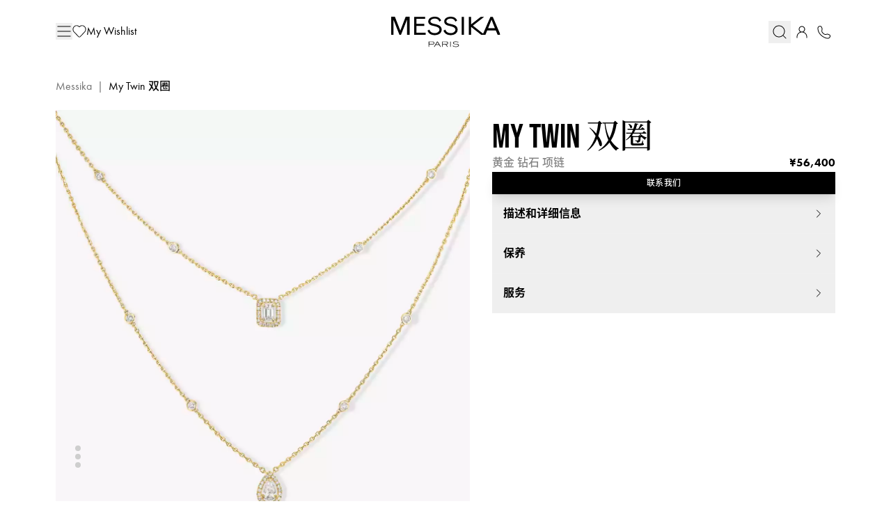

--- FILE ---
content_type: text/html
request_url: https://www.messika.cn/ch_cn/yellow-gold-diamond-necklace-2-rows-my-twin-06506-yg
body_size: 23257
content:
<!DOCTYPE html><html lang="zh-Hans" dir="ltr" data-version="6534e7c8"> <head><meta charset="UTF-8"><meta name="viewport" content="width=device-width"><link rel="apple-touch-icon" type="image/png" href="/astro/favicon/apple-icon-57x57.png" sizes="57x57"><link rel="apple-touch-icon" type="image/png" href="/astro/favicon/apple-icon-60x60.png" sizes="60x60"><link rel="apple-touch-icon" type="image/png" href="/astro/favicon/apple-icon-72x72.png" sizes="72x72"><link rel="apple-touch-icon" type="image/png" href="/astro/favicon/apple-icon-76x76.png" sizes="76x76"><link rel="apple-touch-icon" type="image/png" href="/astro/favicon/apple-icon-114x114.png" sizes="114x114"><link rel="apple-touch-icon" type="image/png" href="/astro/favicon/apple-icon-120x120.png" sizes="120x120"><link rel="apple-touch-icon" type="image/png" href="/astro/favicon/apple-icon-144x144.png" sizes="144x144"><link rel="apple-touch-icon" type="image/png" href="/astro/favicon/apple-icon-152x152.png" sizes="152x152"><link rel="apple-touch-icon" type="image/png" href="/astro/favicon/apple-icon-180x180.png" sizes="180x180"><link rel="icon" type="image/png" href="/astro/favicon/favicon-16x16.png" sizes="16x16"><link rel="icon" type="image/png" href="/astro/favicon/favicon-32x32.png" sizes="32x32"><link rel="icon" type="image/png" href="/astro/favicon/favicon-96x96.png" sizes="96x96"><link rel="icon" type="image/png" href="/astro/favicon/favicon-192x192.png" sizes="192x192"><meta name="generator" content="Astro v5.14.4"><title>My Twin系列18K黄金钻石双圈项链06506-YG的详细信息 - Messika|梅西卡</title><meta name="keywords" content="18K黄金项链，项链，钻石项链，18K黄金，黄金，钻石，珠宝，My Twin，Messika，梅西卡"><meta name="description" content="Messika梅西卡为您呈现My Twin系列18K黄金钻石双圈项链06506-YG，欢迎选购My Twin系列珠宝，您可以查看更多价格，细节和图片等详细信息。"><link href="https://www.messika.cn/ch_cn/yellow-gold-diamond-necklace-2-rows-my-twin-06506-yg" rel="canonical"><link href="https://www.messika.com/fr/collier-diamant-2-rangs-or-jaune-my-twin-06506-yg" hreflang="fr" rel="alternate"><link href="https://www.messika.com/en/yellow-gold-diamond-necklace-2-rows-my-twin-06506-yg" hreflang="en" rel="alternate"><link href="https://www.messika.com/uk_en/yellow-gold-diamond-necklace-2-rows-my-twin-06506-yg" hreflang="en-GB" rel="alternate"><link href="https://www.messika.com/us_en/yellow-gold-diamond-necklace-2-rows-my-twin-06506-yg" hreflang="en-US" rel="alternate"><link href="https://www.messika.com/tu_en/yellow-gold-diamond-necklace-2-rows-my-twin-06506-yg" hreflang="en-TR" rel="alternate"><link href="https://www.messika.com/su_fr/collier-diamant-2-rangs-or-jaune-my-twin-06506-yg" hreflang="fr-CH" rel="alternate"><link href="https://www.messika.com/ru_en/yellow-gold-diamond-necklace-2-rows-my-twin-06506-yg" hreflang="en-RU" rel="alternate"><link href="https://www.messika.com/su_en/yellow-gold-diamond-necklace-2-rows-my-twin-06506-yg" hreflang="en-CH" rel="alternate"><link href="https://www.messika.com/ci_fr/collier-diamant-2-rangs-or-jaune-my-twin-06506-yg" hreflang="fr-CI" rel="alternate"><link href="https://www.messika.com/ci_en/yellow-gold-diamond-necklace-2-rows-my-twin-06506-yg" hreflang="en-CI" rel="alternate"><link href="https://www.messika.com/jp_ja/yellow-gold-diamond-necklace-2-rows-my-twin-06506-yg" hreflang="ja-JP" rel="alternate"><link href="https://www.messika.com/de/2-reihiger-diamant-choker-gelbgold-my-twin-06506-yg" hreflang="de" rel="alternate"><link href="https://www.messika.com/ru_ru/yellow-gold-diamond-necklace-2-rows-my-twin-06506-yg" hreflang="ru-RU" rel="alternate"><link href="https://www.messika.cn/ch_cn/yellow-gold-diamond-necklace-2-rows-my-twin-06506-yg" hreflang="zh-Hans" rel="alternate"><link href="https://www.messika.com/es/collar-diamante-2-vueltas-oro-amarillo-my-twin-06506-yg" hreflang="es" rel="alternate"><link href="https://www.messika.com/ar_ar/yellow-gold-diamond-necklace-2-rows-my-twin-06506-yg" hreflang="ar-AE" rel="alternate"><link href="https://www.messika.com/ar_en/yellow-gold-diamond-necklace-2-rows-my-twin-06506-yg" hreflang="en-AE" rel="alternate"><link href="https://www.messika.com/hk_en/yellow-gold-diamond-necklace-2-rows-my-twin-06506-yg" hreflang="en-HK" rel="alternate"><link href="https://www.messika.com/it/collana-diamanti-2-giri-oro-giallo-my-twin-06506-yg" hreflang="it-IT" rel="alternate"><link href="https://www.messika.com/kr_kr/yellow-gold-diamond-necklace-2-rows-my-twin-06506-yg" hreflang="ko-KR" rel="alternate"><link href="https://www.messika.com/sa_ar/yellow-gold-diamond-necklace-2-rows-my-twin-06506-yg" hreflang="ar" rel="alternate"><link href="https://www.messika.com/sa_en/yellow-gold-diamond-necklace-2-rows-my-twin-06506-yg" hreflang="en-SA" rel="alternate"><link href="https://www.messika.com/au_en/yellow-gold-diamond-necklace-2-rows-my-twin-06506-yg" hreflang="en-AU" rel="alternate"><script type="application/ld+json">[{"@context":"https://schema.org","@type":"Product","image":["https://www.messika.cn/media/opti_image/webp/catalog/product/cache/c55b1599846e2e4d518f44ada8803512/c/o/collier-diamant-or-jaune-my-twin-toi-et-moi-06506-bis_1.webp","https://www.messika.cn/media/opti_image/webp/catalog/product/cache/c55b1599846e2e4d518f44ada8803512/c/o/collier-diamant-or-jaune-my-twin-toi-et-moi-06506_1.webp","https://www.messika.cn/media/opti_image/webp/catalog/product/cache/c55b1599846e2e4d518f44ada8803512/m/e/messika_paris_-_collier_my_twin_2_rangs_6506_y.webp"],"name":"My Twin 双圈","description":"<p>My Twin系列因其钻石造型多变而闻名，采用多种切割形式，尤其是梨形切割钻石与祖母绿形切割钻石令光影更显迷人。祖母绿形切割的结构美感与梨形切割的优美曲线形成鲜明的对照，让Valérie Messika一向情有独钟。这款My Twin 18K黄金钻石双圈项链顺应当前潮流趋势，将两条项链巧妙叠搭。这两条设计时尚的链条长度不一，与0.20克拉的梨形切割钻石和0.20克拉的祖母绿形切割钻石浑然一体。无论是搭配大V领还是敞开领口的衬衫，或者圆领针织衫，这款My Twin黄金钻石双圈项链都能凸显您优美的颈部曲线，使锁骨更显纤细柔美。</p>","brand":{"@type":"Brand","name":"Messika"},"sku":"06506-YG","offers":{"@type":"Offer","price":56400,"priceCurrency":"CNY","url":"https://www.messika.cn/ch_cn/yellow-gold-diamond-necklace-2-rows-my-twin-06506-yg","itemCondition":"https://schema.org/NewCondition"}},{"@context":"https://schema.org","@type":"BreadcrumbList","itemListElement":[{"@type":"ListItem","position":1,"name":"Messika","item":"https://www.messika.cn/"},{"@type":"ListItem","position":2,"name":"My Twin 双圈"}]}]</script><link rel="stylesheet" href="/_astro/index.DZOXhbB7.css">
<style>input[type=range].zoomable-image-scale-input{height:.375rem;border-radius:.375rem;--tw-bg-opacity: 1;background-color:rgb(206 206 206 / var(--tw-bg-opacity, 1))}input[type=range].zoomable-image-scale-input::-moz-range-thumb,input[type=range].zoomable-image-scale-input::-webkit-slider-thumb{position:relative;height:1rem;width:1rem;cursor:pointer;-moz-appearance:none;appearance:none;border-radius:9999px;border-style:none;--tw-bg-opacity: 1;background-color:rgb(0 0 0 / var(--tw-bg-opacity, 1))}
@keyframes astroFadeInOut{0%{opacity:1}to{opacity:0}}@keyframes astroFadeIn{0%{opacity:0;mix-blend-mode:plus-lighter}to{opacity:1;mix-blend-mode:plus-lighter}}@keyframes astroFadeOut{0%{opacity:1;mix-blend-mode:plus-lighter}to{opacity:0;mix-blend-mode:plus-lighter}}@keyframes astroSlideFromRight{0%{transform:translate(100%)}}@keyframes astroSlideFromLeft{0%{transform:translate(-100%)}}@keyframes astroSlideToRight{to{transform:translate(100%)}}@keyframes astroSlideToLeft{to{transform:translate(-100%)}}@media (prefers-reduced-motion){::view-transition-group(*),::view-transition-old(*),::view-transition-new(*){animation:none!important}[data-astro-transition-scope]{animation:none!important}}
.active-color[data-astro-cid-ostk2dzd]:before{content:" ";display:block;width:20px;height:20px}
</style><script type="module" src="/_astro/page.BoqnXh76.js"></script><link rel="preload" as="fetch" href="/_server-islands/SalableSkus1?e=default&p=&s=%7B%7D" crossorigin="anonymous"><link rel="preload" as="fetch" href="/_server-islands/BeNotifiedGuestModal?e=default&p=&s=%7B%7D" crossorigin="anonymous"><link rel="preload" as="fetch" href="/_server-islands/RelatedProducts?e=default&p=545634D3A4FC2CB214377DBCra8UJ50BNhELElYU87vvdvOssnHguhhG7FprPrRbkAQ%2BX0F%2BaYS6ni%2B8s0pFfSVCgZxcK6uK5u9jnLD5Co7zTIjLXnqvuU0pg2792bMqnX9z&s=%7B%7D" crossorigin="anonymous"><link rel="preload" as="fetch" href="/_server-islands/Faq?e=default&p=1A9523CF340977B3F756B6CBbyQs9kKlclnDA%2FIQAozKofKm606IDTo%2F3YfsSGyYNfyFsldNnsyI%2Bm%2FIHobuDlaF1HWMZK%2Ba4D8XFqB3raObvc9n7QT1SHweeSloy9t8KSgT6Ij8wOsn1gXJ9noELXnqOBeAhrapUlp6iFjAEdby3n5gFtyzyGwa%2FLrpq31uI%2Bu3Uo%2B7wmMzJZ9FUv5skom0v%2B%2BDQohOtq3df58Y9WfBi9EUL36WXqVJcFmhDGYxX1h09f4s4lFToqF%2B8HdBAcQIqv%2FM1AcA2XNSGF10V20Ed6ia6FLMSxw4d0399h8whnWMdDogOzq2pqzUF5c%2BKa8tT%2BMN4MKShp5OEhNIyfwiM7pCgZJUMzrEL6WuKjILtl9xMuG3kGExJPghY4jDBi5OdI3kgqH4sqyXFEV2jemh7LOJhDeBhRdiFK%2Fm0b5qPxFeZNJxHb6585FLqld1i6QnRRGwk0vuWM35gpfG5A%3D%3D&s=%7B%7D" crossorigin="anonymous"><link rel="preload" as="fetch" href="/_server-islands/MessikaSecondaryIconDefs?e=default&p=&s=%7B%7D" crossorigin="anonymous"><link rel="preload" as="fetch" href="/_server-islands/PushInfo?e=default&p=&s=%7B%7D" crossorigin="anonymous"><link rel="preload" as="fetch" href="/_server-islands/SearchBar?e=default&p=&s=%7B%7D" crossorigin="anonymous"><link rel="preload" as="fetch" href="/_server-islands/MainNavigationDrawer?e=default&p=&s=%7B%7D" crossorigin="anonymous"><link rel="preload" as="fetch" href="/_server-islands/MiniCart?e=default&p=&s=%7B%22default%22%3A%22+%3Cdiv+id%3D%5C%22mini-cart%5C%22%3E%3C%2Fdiv%3E+%22%7D" crossorigin="anonymous"><link rel="preload" as="fetch" href="/_server-islands/CartItemDeleteModal?e=default&p=&s=%7B%22default%22%3A%22+%3Cdiv+id%3D%5C%22cart-item-delete-modal%5C%22%3E%3C%2Fdiv%3E+%22%7D" crossorigin="anonymous"><link rel="preload" as="fetch" href="/_server-islands/NewsletterModal?e=default&p=&s=%7B%7D" crossorigin="anonymous"><link rel="preload" as="fetch" href="/_server-islands/ContactFormModal?e=default&p=&s=%7B%7D" crossorigin="anonymous"><link rel="preload" as="fetch" href="/_server-islands/GeoIpModalStepOtherCountries?e=default&p=&s=%7B%7D" crossorigin="anonymous"></head> <body data-model-id="pdp-06506-YG" class="user-anonymous pdp not-front"> <h1 class="visually-hidden">My Twin系列18K黄金钻石双圈项链06506-YG的详细信息 - Messika|梅西卡</h1> <svg class="hidden" xmlns="http://www.w3.org/2000/svg" xmlns:xlink="http://www.w3.org/1999/xlink"> <symbol width="32" viewBox="0 0 32 32" id="search"> <path fill="currentColor" d="M6.653 6.653c2.125-2.125 5.008-3.319 8.014-3.319s5.888 1.194 8.014 3.319 3.319 5.008 3.319 8.014c0 2.783-1.023 5.46-2.862 7.529l5.805 5.805-0.943 0.943-5.805-5.805c-2.069 1.838-4.746 2.862-7.529 2.862-3.006 0-5.888-1.194-8.014-3.319s-3.319-5.008-3.319-8.014c0-3.006 1.194-5.888 3.319-8.014zM14.667 4.667c-2.652 0-5.196 1.054-7.071 2.929s-2.929 4.419-2.929 7.071c0 2.652 1.054 5.196 2.929 7.071s4.419 2.929 7.071 2.929c2.652 0 5.196-1.054 7.071-2.929s2.929-4.419 2.929-7.071c0-2.652-1.054-5.196-2.929-7.071s-4.419-2.929-7.071-2.929z"></path> </symbol> <symbol width="32" viewBox="0 0 32 32" id="shopping-bag"> <path fill="currentColor" d="M13.643 4.31c-0.625 0.625-0.976 1.473-0.976 2.357v0.667h1.333v-0.667c0-0.53 0.211-1.039 0.586-1.414s0.884-0.586 1.414-0.586 1.039 0.211 1.414 0.586c0.375 0.375 0.586 0.884 0.586 1.414v0.667h1.333v-0.667c0-0.884-0.351-1.732-0.976-2.357s-1.473-0.976-2.357-0.976-1.732 0.351-2.357 0.976zM8.954 11.333h14.091c0.478-0 0.94 0.171 1.302 0.482s0.601 0.741 0.673 1.214l1.847 12c0.044 0.285 0.026 0.576-0.054 0.853s-0.217 0.534-0.405 0.753-0.42 0.395-0.682 0.515c-0.262 0.121-0.547 0.183-0.835 0.183h-17.786c-0.288 0-0.573-0.062-0.835-0.183s-0.495-0.296-0.683-0.515c-0.188-0.219-0.326-0.476-0.405-0.753s-0.098-0.569-0.054-0.853l1.847-12c0.073-0.472 0.312-0.903 0.675-1.214s0.825-0.482 1.303-0.482zM8.955 10c-0.797-0.001-1.567 0.284-2.172 0.803s-1.004 1.236-1.125 2.024v0l-1.847 12c-0.073 0.475-0.043 0.96 0.090 1.423s0.362 0.89 0.675 1.255c0.313 0.365 0.701 0.657 1.138 0.858s0.912 0.305 1.392 0.305v0h17.787c0.48-0 0.955-0.105 1.392-0.306s0.824-0.494 1.137-0.858c0.313-0.365 0.543-0.793 0.675-1.254s0.162-0.947 0.089-1.422l-1.847-12c-0.121-0.786-0.518-1.504-1.123-2.023s-1.374-0.803-2.171-0.803v0h-14.090z"></path> </symbol> <symbol width="32" viewBox="0 0 32 32" id="user"> <path fill="currentColor" d="M11.757 6.424c1.125-1.125 2.651-1.757 4.243-1.757s3.117 0.632 4.243 1.757c1.125 1.125 1.757 2.651 1.757 4.243s-0.632 3.117-1.757 4.243c-0.353 0.353-0.745 0.657-1.167 0.909 1.493 0.483 2.865 1.314 3.995 2.444 1.875 1.875 2.929 4.419 2.929 7.071v2h-1.333v-2c0-2.299-0.913-4.503-2.538-6.128s-3.83-2.538-6.128-2.538c-2.299 0-4.503 0.913-6.128 2.538s-2.538 3.83-2.538 6.128v2h-1.333v-2c0-2.652 1.054-5.196 2.929-7.071 1.13-1.13 2.502-1.961 3.995-2.444-0.421-0.252-0.814-0.556-1.167-0.909-1.125-1.125-1.757-2.651-1.757-4.243s0.632-3.117 1.757-4.243zM16 6c-1.238 0-2.425 0.492-3.3 1.367s-1.367 2.062-1.367 3.3c0 1.238 0.492 2.425 1.367 3.3s2.062 1.367 3.3 1.367c1.238 0 2.425-0.492 3.3-1.367s1.367-2.062 1.367-3.3c0-1.238-0.492-2.425-1.367-3.3s-2.062-1.367-3.3-1.367z"></path> </symbol> <symbol width="32" viewBox="0 0 32 32" id="phone"> <path fill="currentColor" d="M7.534 4.38c0.561-0.028 1.129 0.008 1.615 0.061 1.173 0.128 2.069 0.961 2.456 1.99l0.915 2.435c0.214 0.569 0.268 1.186 0.157 1.784l-0.468 2.51c-0.166 0.891-0.090 1.762 0.309 2.465 0.879 1.548 2.116 2.755 3.856 3.829 0.833 0.514 1.869 0.647 2.895 0.448l2.219-0.43c0.61-0.118 1.24-0.064 1.821 0.157l2.798 1.066c0.759 0.289 1.487 0.885 1.723 1.8 0.233 0.907 0.404 2.378-0.43 3.684-1.319 2.064-3.64 3.032-6.208 2.473-3.574-0.779-7.832-2.35-12.329-6.847-4.332-4.332-5.030-8.453-5.521-11.705-0.36-2.383 0.73-4.563 2.54-5.375 0.508-0.228 1.099-0.318 1.652-0.345zM7.599 5.712c-0.476 0.023-0.88 0.099-1.172 0.23-1.164 0.522-2.055 2.052-1.767 3.959 0.478 3.167 1.121 6.937 5.146 10.961 4.279 4.279 8.288 5.75 11.671 6.487 2.044 0.445 3.794-0.313 4.8-1.888 0.537-0.84 0.462-1.859 0.262-2.634-0.097-0.376-0.42-0.701-0.906-0.886l-2.798-1.066c-0.348-0.133-0.727-0.165-1.093-0.095l-2.219 0.43c-1.287 0.249-2.677 0.101-3.849-0.622-1.892-1.167-3.306-2.526-4.316-4.305-0.599-1.055-0.664-2.271-0.46-3.368l0.468-2.51c0.067-0.359 0.034-0.729-0.094-1.070l-0.915-2.435c-0.239-0.636-0.757-1.068-1.353-1.134-0.444-0.049-0.937-0.078-1.404-0.055z"></path> </symbol> <symbol width="22" viewBox="0 0 22 20" id="heart"> <path fill="currentColor" fill-rule="evenodd" clip-rule="evenodd" d="M15.3037 0.500003L15.305 0.5C16.9631 0.500002 18.5454 1.1809 19.7051 2.38517L19.7059 2.38597C20.8601 3.5899 21.5031 5.19411 21.5 6.86191C21.5035 8.5296 20.8608 10.1338 19.707 11.3379L19.7059 11.3391C18.9057 12.1688 18.109 13.0149 17.3093 13.8642C15.6874 15.5867 14.0533 17.3222 12.3529 18.9601L12.3497 18.9631C11.5701 19.7012 10.3352 19.6751 9.58923 18.9022L2.29413 11.3401C-0.0972924 8.86087 -0.0977927 4.86481 2.29308 2.38596C2.8607 1.79048 3.54326 1.31639 4.29945 0.992385C5.05613 0.668174 5.87077 0.501002 6.69398 0.501002C7.51719 0.501002 8.33183 0.668174 9.08851 0.992385C9.80289 1.29847 10.4516 1.7385 10.9997 2.28828C11.5486 1.7398 12.1973 1.30056 12.9113 0.994456C13.6674 0.670329 14.4811 0.502153 15.3037 0.500003ZM18.9842 3.07815C18.0101 2.06701 16.687 1.50018 15.3056 1.5C14.6179 1.50189 13.9375 1.64254 13.3054 1.91355C12.673 2.18465 12.1019 2.5806 11.6262 3.07769L11.6244 3.07961L11.3594 3.3536C11.2653 3.45089 11.1358 3.50587 11.0005 3.506C10.8651 3.50613 10.7355 3.45139 10.6412 3.35428L10.372 3.07691C9.89752 2.57892 9.3269 2.18245 8.69467 1.91157C8.06245 1.64068 7.3818 1.501 6.69398 1.501C6.00617 1.501 5.32552 1.64068 4.69329 1.91157C4.06107 2.18245 3.49043 2.57891 3.01599 3.07689L3.01378 3.0792C0.995759 5.17044 0.995651 8.55354 3.01385 10.6459L10.3087 18.2078C10.6724 18.5845 11.2784 18.5988 11.6609 18.2382C13.3437 16.6171 14.9473 14.9139 16.5583 13.2028C17.3619 12.3493 18.1673 11.4938 18.9854 10.6456C19.9603 9.62804 20.5031 8.27237 20.5 6.86312V6.86097C20.5029 5.45146 19.9596 4.09563 18.9842 3.07815Z"></path> </symbol> <symbol width="32" viewBox="0 0 32 32" id="menu"> <path fill="currentColor" d="M3.333 6h25.333v1.333h-25.333v-1.333zM3.333 15.333h25.333v1.333h-25.333v-1.333zM3.333 24.667h25.333v1.333h-25.333v-1.333z"></path> </symbol> <symbol width="114" height="32" viewBox="0 0 114 32" id="messika-logo"> <path fill="currentColor" d="M65.884 31.353c0.559 0.164 1.143 0.237 1.739 0.237l0.002 0.003c1.318 0 3.305-0.358 3.305-1.718 0-0.943-0.971-1.465-2.114-1.538-0.337-0.016-0.747-0.027-1.158-0.031l-0.013-0c-0.247-0.004-0.486-0.008-0.687-0.014-0.666-0.015-1.564-0.157-1.564-0.84 0-0.617 0.794-0.958 1.436-1.079 0.244-0.046 0.525-0.073 0.812-0.073 0.024 0 0.048 0 0.071 0.001l-0.004-0c1.015 0 1.61 0.246 2.443 0.676l0.383-0.379c-0.843-0.514-1.658-0.796-2.72-0.796-0.428 0-0.869 0.037-1.29 0.133-0.895 0.198-1.757 0.689-1.757 1.522 0 0.987 1.154 1.321 2.187 1.337 0.177 0.003 0.398 0.005 0.629 0.006 0.447 0.002 0.927 0.005 1.175 0.025 0.631 0.045 1.537 0.334 1.537 1.055 0 1.002-1.702 1.195-2.618 1.195-1.245 0-2.096-0.258-2.976-0.987l-0.43 0.366c0.522 0.415 0.916 0.697 1.61 0.898z"></path> <path fill="currentColor" d="M48.159 25.917l-3.342 5.545h0.694l1.198-1.976h3.498l1.198 1.976h0.694l-3.313-5.545h-0.629zM48.48 26.557l1.446 2.422h-2.903l1.457-2.423zM44.494 28.825c-0.339 0.209-0.997 0.269-1.538 0.269h-3.021v2.371h-0.631v-5.537h3.955c0.53 0 0.943 0.045 1.355 0.342 0.391 0.28 0.642 0.732 0.642 1.243 0 0.004-0 0.008-0 0.013v-0.001c0 0.499-0.256 0.987-0.76 1.3h-0.002zM43.259 26.431h-3.321v2.149h3.021c0.585 0 0.924-0.045 1.143-0.157 0.376-0.186 0.522-0.571 0.522-0.914 0-0.728-0.475-1.078-1.365-1.078zM57.716 29.123c0.248-0.015 0.751-0.097 1.117-0.305 0.475-0.274 0.759-0.817 0.759-1.3s-0.331-1.123-0.898-1.376c-0.402-0.177-0.603-0.222-1.29-0.222h-4.020v5.545h0.642v-2.342h2.976l1.72 2.342h0.723l-1.731-2.342zM57.131 26.434c0.786 0 1.034 0.049 1.271 0.17 0.394 0.193 0.569 0.527 0.569 0.893 0 0.342-0.175 0.713-0.522 0.922-0.274 0.164-0.595 0.201-1.318 0.201h-3.103v-2.185h3.103z"></path> <path fill="currentColor" d="M62.423 25.925h-0.603v5.537h0.603v-5.537zM15.358 0.003l-5.563 14.477h-0.055l-5.641-14.477h-4.098v18.842h2.555v-15.754h0.053l6.229 15.754h1.676l6.255-15.754h0.052v15.754h2.634v-18.843h-4.096zM40.168 13.481l0.002 0.006-2.030 1.002c0.454 1.222 0.809 1.746 1.381 2.396 1.376 1.546 3.391 2.371 6.012 2.371 4.461 0 7.393-2.295 7.393-5.765 0-4.093-3.971-5.14-6.824-5.764-0.177-0.042-0.366-0.084-0.563-0.129-1.807-0.406-4.333-0.974-4.345-2.75-0.010-1.598 1.874-2.867 4.339-2.867 3.762 0 4.566 2.107 4.929 3.18l1.919-1.18-0.034-0.073c-0.493-1.061-1.817-3.903-6.606-3.903-4.073 0-6.798 2.103-6.798 4.973 0 1.198 0.316 1.968 1.303 2.966 1.247 0.984 2.024 1.166 3.71 1.561 0.451 0.106 0.97 0.227 1.579 0.383 3.53 0.906 5.096 1.856 5.028 3.801-0.065 1.846-2.305 3.461-4.639 3.461-1.608 0-3.015-0.308-4.002-1.107-0.959-0.748-1.382-1.389-1.75-2.558h0.001l-0.003-0.006zM73.778 18.981h2.35v-18.858h-2.35v18.858zM24.233 18.942h11.927v-2.171h-9.574v-7.065h8.265v-2.216h-8.273v-5.218h9.043v-2.129h-11.387v18.798z"></path> <path fill="currentColor" d="M81.171 18.937v-18.811l2.443-0.003-0.018 7.86 9.962-7.711h3.514l-11.58 9.033 10.658 8.434 7.651-17.644h2.394l8.090 18.843h-2.981l-1.916-4.631h-8.941l-1.89 4.631h-4.391l-10.531-8.263v8.263h-2.464zM108.433 11.99l-3.514-8.837-3.54 8.837h7.054z"></path> <path fill="currentColor" d="M56.819 13.486l-0.002-0.006 0.003 0.006h-0.001z"></path> <path fill="currentColor" d="M54.79 14.489l2.030-1.002c0.368 1.169 0.791 1.81 1.75 2.558 0.986 0.799 2.394 1.107 4.002 1.107 2.334 0 4.574-1.615 4.639-3.461 0.068-1.945-1.498-2.895-5.028-3.801-0.011-0.023-0.542-0.156-1.074-0.282l-0.505-0.101c-1.686-0.395-2.462-0.577-3.71-1.561-0.987-0.997-1.303-1.767-1.303-2.966 0-2.869 2.725-4.973 6.798-4.973 4.789 0 6.113 2.842 6.607 3.903l0.034 0.073-1.919 1.18c-0.363-1.073-1.167-3.18-4.929-3.18-2.464 0-4.349 1.269-4.338 2.867 0.011 1.776 2.537 2.344 4.344 2.75 0.198 0.045 0.387 0.087 0.563 0.129 2.853 0.623 6.824 1.67 6.824 5.764 0 3.469-2.931 5.764-7.393 5.764-2.621 0-4.636-0.825-6.011-2.371-0.572-0.65-0.927-1.174-1.381-2.396z"></path> </symbol> <symbol width="32" height="32" viewBox="0 0 32 32" id="cart"> <path fill="currentColor" d="M13.172 1.972c-0.75 0.75-1.172 1.768-1.172 2.828v0.8h1.6v-0.8c0-0.636 0.253-1.247 0.703-1.697s1.061-0.703 1.697-0.703c0.636 0 1.247 0.253 1.697 0.703s0.703 1.061 0.703 1.697v0.8h1.6v-0.8c0-1.061-0.421-2.078-1.172-2.828s-1.768-1.172-2.828-1.172c-1.061 0-2.078 0.421-2.828 1.172zM7.545 10.4h16.909c0.573-0 1.128 0.205 1.563 0.578s0.721 0.889 0.808 1.457l2.216 14.4c0.053 0.342 0.031 0.691-0.064 1.024s-0.26 0.641-0.486 0.903-0.504 0.473-0.818 0.618c-0.314 0.145-0.656 0.22-1.002 0.22h-21.343c-0.346 0-0.688-0.075-1.002-0.219s-0.594-0.355-0.819-0.618c-0.225-0.263-0.391-0.571-0.486-0.904s-0.117-0.682-0.064-1.024l2.216-14.4c0.087-0.567 0.375-1.084 0.81-1.457s0.99-0.578 1.564-0.578zM7.546 8.8c-0.956-0.001-1.88 0.341-2.606 0.963s-1.204 1.484-1.35 2.428v0l-2.216 14.4c-0.088 0.57-0.051 1.152 0.107 1.707s0.435 1.068 0.81 1.506c0.376 0.438 0.841 0.789 1.365 1.030s1.094 0.365 1.671 0.365v0h21.344c0.576-0 1.147-0.126 1.67-0.367s0.989-0.592 1.364-1.030c0.375-0.438 0.651-0.951 0.809-1.505s0.195-1.136 0.107-1.706l-2.216-14.4c-0.145-0.943-0.621-1.805-1.348-2.428s-1.649-0.964-2.605-0.964v0h-16.908z"></path> </symbol> <path fill="none" stroke-width="1.5" stroke="currentColor" id="chevron-left" stroke-linecap="round" stroke-linejoin="round" d="M15.75 19.5 8.25 12l7.5-7.5"></path> <path fill="none" id="chevron-right" stroke-width="1.5" stroke="currentColor" stroke-linecap="round" stroke-linejoin="round" d="m8.25 4.5 7.5 7.5-7.5 7.5"></path> <path id="check" fill="none" strokw-width="1.5" stroke="currentColor" stroke-linecap="round" stroke-linejoin="round" d="m4.5 12.75 6 6 9-13.5"></path> </svg> <script>async function replaceServerIsland(id, r) { let s = document.querySelector(`script[data-island-id="${id}"]`); if (!s || r.status !== 200 || r.headers.get('content-type')?.split(';')[0].trim() !== 'text/html') return; let html = await r.text(); while (s.previousSibling && s.previousSibling.nodeType !== 8 && s.previousSibling.data !== '[if astro]>server-island-start<![endif]') s.previousSibling.remove(); s.previousSibling?.remove(); s.before(document.createRange().createContextualFragment(html)); s.remove(); }</script><!--[if astro]>server-island-start<![endif]--><script type="module" data-astro-rerun data-island-id="f2b03130-ac8f-40e6-8f27-340242ee8f59">let response = await fetch('/_server-islands/MessikaSecondaryIconDefs?e=default&p=&s=%7B%7D');replaceServerIsland('f2b03130-ac8f-40e6-8f27-340242ee8f59', response);</script> <script id="app-context" type="application/json">{"clearClientCacheTimestamp":"1768317710","version":"6534e7c8","store":{"prefix":"ch_cn"},"storeConfig":{"affirm_public_key":null,"affirm_url_js":null,"alma_api_mode":"live","alma_live_merchant_id":"merchant_11uXpT97NcUGQs0xmjdM1z8p1Ocvf2E67D","alma_test_merchant_id":"","alma_payment_plans":"{\"general:2:0:0\":{\"allowed\":true,\"kind\":\"general\",\"installmentsCount\":2,\"deferredDays\":0,\"deferredMonths\":0,\"deferredTriggerEnable\":false,\"deferredTriggerDays\":0,\"enabled\":\"1\",\"minAllowedAmount\":60000,\"minAmount\":60000,\"maxAllowedAmount\":600000,\"maxAmount\":500000,\"customerLendingRate\":0,\"merchantFees\":{\"variable\":283,\"fixed\":0},\"customerFees\":{\"variable\":0,\"fixed\":0}},\"general:3:0:0\":{\"allowed\":true,\"kind\":\"general\",\"installmentsCount\":3,\"deferredDays\":0,\"deferredMonths\":0,\"deferredTriggerEnable\":false,\"deferredTriggerDays\":0,\"enabled\":\"1\",\"minAllowedAmount\":60000,\"minAmount\":60000,\"maxAllowedAmount\":600000,\"maxAmount\":500000,\"customerLendingRate\":0,\"merchantFees\":{\"variable\":303,\"fixed\":0},\"customerFees\":{\"variable\":0,\"fixed\":0}},\"general:4:0:0\":{\"allowed\":true,\"kind\":\"general\",\"installmentsCount\":4,\"deferredDays\":0,\"deferredMonths\":0,\"deferredTriggerEnable\":false,\"deferredTriggerDays\":0,\"enabled\":\"1\",\"minAllowedAmount\":60000,\"minAmount\":60000,\"maxAllowedAmount\":600000,\"maxAmount\":500000,\"customerLendingRate\":0,\"merchantFees\":{\"variable\":388,\"fixed\":0},\"customerFees\":{\"variable\":0,\"fixed\":0}}}","shipping_shipping_policy_delay":"2","catalog_engraving_additional_shipping_delay":"10"},"storeUrl":"https://www.messika.cn/ch_cn","cdnUrl":"https://www.messika.cn","viewerCountry":"us","recommendedStore":{"prefix":"us_en"},"isPreview":false,"isPartial":false,"isServerIsland":false,"path":"/yellow-gold-diamond-necklace-2-rows-my-twin-06506-yg","pageType":"pdp"}</script> <script type="module" src="/_astro/Tablist.astro_astro_type_script_index_0_lang.D6sWPCuX.js"></script> <script type="module" src="/_astro/Switch.astro_astro_type_script_index_0_lang.Dpw29xpD.js"></script> <messika-header id="header-v2" data-bg="white" class="group/header group z-20 w-full select-none top-0 text-black lg:bg-transparent lg:text-white relative lg:sticky"> <!--[if astro]>server-island-start<![endif]--><script type="module" data-astro-rerun data-island-id="e084b3a2-22db-482c-a833-e30bbe90c344">let response = await fetch('/_server-islands/PushInfo?e=default&p=&s=%7B%7D');replaceServerIsland('e084b3a2-22db-482c-a833-e30bbe90c344', response);</script> <!-- this is the anchor for the back to top button --> <a id="back-to-top"></a> <div class="sticky top-0 z-20 bg-white lg:hidden w-full py-3.5 flex justify-center"> <button class="absolute left-4 flex items-center gap-2 font-medium text-msk-gray-500 lg:hidden" onclick="window.history.back()"> <svg viewBox="0 0 24 24" class="size-5" xmlns="http://www.w3.org/2000/svg" xmlns:xlink="http://www.w3.org/1999/xlink"> <use href="#chevron-left"></use> </svg> 返回 </button> <a class data-href-anon="https://www.messika.cn/ch_cn/" data-astro-prefetch="viewport" href="https://www.messika.cn/ch_cn/" aria-label="首页">  <svg class="h-8" viewBox="0 0 114 32" xmlns="http://www.w3.org/2000/svg"> <use href="#messika-logo"></use> </svg>  </a> <script type="module" src="/_astro/Link.astro_astro_type_script_index_0_lang.wMz0OfhU.js"></script> </div> <div class="relative z-20 bg-white"> <!--[if astro]>server-island-start<![endif]--><div id="header-v2-search-bar" aria-hidden="true"></div><script type="module" data-astro-rerun data-island-id="e151294f-a618-424e-9588-2066d131f8be">let response = await fetch('/_server-islands/SearchBar?e=default&p=&s=%7B%7D');replaceServerIsland('e151294f-a618-424e-9588-2066d131f8be', response);</script> </div> <div id="header-v2-top-bar" aria-hidden="false" class="hidden lg:flex z-20 lg:z-0 fixed bottom-0 lg:bottom-auto lg:relative bg-white lg:bg-transparent items-center justify-between w-full origin-bottom overflow-hidden pt-3 pb-safe-or-3 px-9 lg:py-0 lg:h-23 lg:px-20 aria-hidden:py-0 aria-hidden:h-0 aria-hidden:opacity-0 opacity-100 lg:group-data-bg-white/header:text-black lg:group-data-bg-white/header:bg-white border-t border-msk-gray-200 lg:border-none"> <ul class="hidden items-center gap-6 lg:flex lg:items-start"> <li class="block leading-none"> <button aria-controls="main-navigation-drawer-dialog" aria-expanded="false" class="group/control" value="open" title="菜单"> <svg class="size-6 group-aria-expanded/control:hidden" viewBox="0 0 32 32" xmlns="http://www.w3.org/2000/svg"> <use href="#menu"></use> </svg> <svg class="hidden size-6 group-aria-expanded/control:block" viewBox="0 0 32 32" xmlns="http://www.w3.org/2000/svg"> <use href="#close"></use> </svg> </button> </li> <li class="mt-0.5 block"> <a class="flex items-center gap-3" data-href-anon="https://www.messika.cn/ch_cn/customer/dashboard/wishlist" href="https://www.messika.cn/ch_cn/customer/dashboard/wishlist" title="收藏夹">  <svg class="size-5" viewBox="0 0 22 20" xmlns="http://www.w3.org/2000/svg"> <use href="#heart"></use> </svg> <span class="leading-none">My Wishlist</span>  </a>  </li> </ul> <a class="hidden lg:block" data-href-anon="https://www.messika.cn/ch_cn/" data-astro-prefetch="viewport" href="https://www.messika.cn/ch_cn/" aria-label="首页">  <svg class="absolute left-1/2 top-1/2 h-8 -translate-x-1/2 -translate-y-1/2 lg:h-11" viewBox="0 0 114 32" xmlns="http://www.w3.org/2000/svg"> <use href="#messika-logo"></use> </svg>  </a>  <ul class="flex w-full items-center justify-between gap-2 stroke-current lg:w-auto lg:stroke-none"> <li class="leading-none lg:hidden"> <button aria-controls="main-navigation-drawer-dialog" aria-expanded="false" class="group/control flex size-8 items-center justify-center" value="open" title="菜单"> <svg class="size-6 group-aria-expanded/control:hidden" viewBox="0 0 32 32" xmlns="http://www.w3.org/2000/svg"> <use href="#menu"></use> </svg> <svg class="hidden size-6 group-aria-expanded/control:block" viewBox="0 0 32 32" xmlns="http://www.w3.org/2000/svg"> <use href="#close"></use> </svg> </button> </li> <li class="leading-none"> <button class="flex size-8 items-center justify-center" title="搜索" aria-controls="header-v2-search-bar" aria-expanded="false"> <svg class="size-6" viewBox="0 0 32 32" xmlns="http://www.w3.org/2000/svg"> <use href="#search"></use> </svg> </button> </li> <li class="hidden leading-none lg:block"> <a class="flex size-8 items-center justify-center" data-href-auth="https://www.messika.cn/ch_cn/customer/account" data-href-anon="https://www.messika.cn/ch_cn/customer/login" href="https://www.messika.cn/ch_cn/customer/login" title="账户">  <svg class="size-6" viewBox="0 0 32 32" xmlns="http://www.w3.org/2000/svg"> <use href="#user"></use> </svg>  </a>  </li> <li class="block"> <a class="flex size-8 items-center justify-center lg:hidden" title="联系我们" href="tel:+ 33 1 78 42 12 32"> <svg class="size-6" viewBox="0 0 32 32" xmlns="http://www.w3.org/2000/svg"> <use href="#phone"></use> </svg> </a> <a class="hidden size-8 items-center justify-center lg:flex" data-href-anon="/ch_cn/contact" data-astro-prefetch="viewport" href="/ch_cn/contact" data-gtm-label="Contact" title="联系我们">  <svg class="size-6" viewBox="0 0 32 32" xmlns="http://www.w3.org/2000/svg"> <use href="#phone"></use> </svg>  </a>  </li>  </ul> </div> <!--[if astro]>server-island-start<![endif]--><div id="main-navigation-drawer"> <div id="main-navigation-drawer-dialog" aria-expanded="false"></div> </div><script type="module" data-astro-rerun data-island-id="b08bf775-9f71-4f8d-b4b6-bbdfc159914a">let response = await fetch('/_server-islands/MainNavigationDrawer?e=default&p=&s=%7B%7D');replaceServerIsland('b08bf775-9f71-4f8d-b4b6-bbdfc159914a', response);</script> </messika-header> <script type="module" src="/_astro/Header.astro_astro_type_script_index_0_lang.s0at0N36.js"></script> <div id="page-top"></div>   <!--[if astro]>server-island-start<![endif]--><script type="module" data-astro-rerun data-island-id="6f1840ae-a469-46be-ae93-d9ec491fc6bf">let response = await fetch('/_server-islands/SalableSkus1?e=default&p=&s=%7B%7D');replaceServerIsland('6f1840ae-a469-46be-ae93-d9ec491fc6bf', response);</script> <pdp-client-init> <script class="client-data" type="application/json">{"typename":"SimpleProduct","sku":"06506-YG","price":{"currency":"CNY","value":56400},"gender":177}</script> <script class="gtm-data" type="application/json">{"item_name":"My Twin 2 Rangs","item_id":"06506-YG","item_brand":"Messika","price":56400,"item_gender":"femme","item_category":"Inspirations cadeaux","item_category2":"Collier","item_category3":"Collier Diamant Or Jaune","item_category4":"My Twin"}</script> </pdp-client-init> <script type="module" src="/_astro/PdpClientInit.astro_astro_type_script_index_0_lang.DVzsNw9U.js"></script> <nav class="my-5 px-4 lg:px-20"> <ul class="flex text-neutral-500"> <li class="flex"> <a class="group/link flex flex-col duration-300 hover:text-black" data-href-anon="https://www.messika.cn/ch_cn" data-astro-prefetch="viewport" href="https://www.messika.cn/ch_cn">  <span>Messika</span> <span class="origin-start h-0.5 scale-x-0 scale-y-50 bg-black duration-300 group-hover/link:scale-x-100"></span>  </a>  <span class="px-2">|</span> </li><li class="flex text-black"> <span>My Twin 双圈</span>  </li> </ul> </nav><product-detail id="product-detail-06506-YG" data-sku="06506-YG" data-product-type="SimpleProduct" class="relative z-10 lg:flex lg:flex-row lg:items-start lg:px-20"> <div class="w-full flex-none lg:w-[56%] lg:pe-8"> <pdp-media-gallery class="swiper relative w-full"> <script type="application/json" class="client-data">{"mediaGalleryModalId":"pdp-media-gallery-modal","items":[{"type":"ProductImage","src":{"1200x1200":"https://www.messika.cn/media/opti_image/webp/catalog/product/cache/c55b1599846e2e4d518f44ada8803512/c/o/collier-diamant-or-jaune-my-twin-toi-et-moi-06506-bis_1.webp","original":"https://www.messika.cn/media/catalog/product/c/o/collier-diamant-or-jaune-my-twin-toi-et-moi-06506-bis_1.jpg"},"alt":"My Twin 双圈 Yellow Gold Diamond For Her Necklace 06506-YG"},{"type":"ProductImage","src":{"1200x1200":"https://www.messika.cn/media/opti_image/webp/catalog/product/cache/c55b1599846e2e4d518f44ada8803512/c/o/collier-diamant-or-jaune-my-twin-toi-et-moi-06506_1.webp","original":"https://www.messika.cn/media/catalog/product/c/o/collier-diamant-or-jaune-my-twin-toi-et-moi-06506_1.jpg"},"alt":"My Twin 双圈 Yellow Gold Diamond For Her Necklace 06506-YG"},{"type":"ProductImage","src":{"1200x1200":"https://www.messika.cn/media/opti_image/webp/catalog/product/cache/c55b1599846e2e4d518f44ada8803512/m/e/messika_paris_-_collier_my_twin_2_rangs_6506_y.webp","original":"https://www.messika.cn/media/catalog/product/m/e/messika_paris_-_collier_my_twin_2_rangs_6506_y.jpg"},"alt":"My Twin 双圈 Yellow Gold Diamond For Her Necklace 06506-YG"}]}</script> <div class="swiper-wrapper not-swiper-initialized:flex-col not-swiper-initialized:gap-4"> <div class="swiper-slide aspect-square w-full not-swiper-initialized:aspect-square not-swiper-initialized:h-auto lg:not-swiper-initialized:block" data-index="0"> <img loading="eager" src="https://www.messika.cn/media/opti_image/webp/catalog/product/cache/c55b1599846e2e4d518f44ada8803512/c/o/collier-diamant-or-jaune-my-twin-toi-et-moi-06506-bis_1.webp" class="block h-full w-full"> </div><div class="swiper-slide aspect-square w-full not-swiper-initialized:aspect-square not-swiper-initialized:h-auto lg:not-swiper-initialized:block not-swiper-initialized:hidden lg:not-swiper-initialized:block" data-index="1"> <img loading="lazy" src="https://www.messika.cn/media/opti_image/webp/catalog/product/cache/c55b1599846e2e4d518f44ada8803512/c/o/collier-diamant-or-jaune-my-twin-toi-et-moi-06506_1.webp" class="block h-full w-full"> </div><div class="swiper-slide aspect-square w-full not-swiper-initialized:aspect-square not-swiper-initialized:h-auto lg:not-swiper-initialized:block not-swiper-initialized:hidden lg:not-swiper-initialized:block" data-index="2"> <img loading="lazy" src="https://www.messika.cn/media/opti_image/webp/catalog/product/cache/c55b1599846e2e4d518f44ada8803512/m/e/messika_paris_-_collier_my_twin_2_rangs_6506_y.webp" class="block h-full w-full"> </div> </div> </pdp-media-gallery> <script type="module" src="/_astro/MediaGallery.astro_astro_type_script_index_0_lang.hmq6z-HZ.js"></script> <div class="dots sticky bottom-0 z-10 flex h-0 -translate-y-8 justify-center gap-1 overflow-visible lg:ms-7 lg:block lg:-translate-y-20"> <div class="dots-dot my-1 size-2 rounded-full bg-msk-gray-200"></div><div class="dots-dot my-1 size-2 rounded-full bg-msk-gray-200"></div><div class="dots-dot my-1 size-2 rounded-full bg-msk-gray-200"></div> </div> </div> <div class="flex w-full flex-col gap-6 p-4 lg:sticky lg:top-20 lg:px-0"> <div class="relative"> <add-sku-to-wishlist-button class="absolute right-0 anon:hidden leading-none inline-block size-6" data-sku="06506-YG"> <button class="group/wishlist-btn flex size-6 items-center justify-center leading-none" disabled> <svg class="hidden size-6 group-[.out:not(:disabled)]/wishlist-btn:inline-block" viewBox="0 0 24 24" xmlns="http://www.w3.org/2000/svg"> <use href="#wishlist"></use> </svg> <svg class="hidden size-6 group-[.in:not(:disabled)]/wishlist-btn:inline-block" viewBox="0 0 24 24" xmlns="http://www.w3.org/2000/svg"> <use href="#wishlist-full"></use> </svg> <span class="loader loader-dark hidden size-5 border-2 group-disabled/wishlist-btn:inline-block"></span> </button> </add-sku-to-wishlist-button> <script type="module" src="/_astro/AddSkuToWishListButton.astro_astro_type_script_index_0_lang.D7eLsog7.js"></script> <h2 class="text-h1-sm font-heading uppercase leading-none lg:text-h1"> My Twin 双圈 </h2> <div class="flex lg:gap-5"> <h3 class="text-h5-sm w-full text-msk-gray-500 lg:text-h5"> <span>黄金 钻石  项链</span> </h3> <p class="text-h5 lg:text-h5 flex-none flex items-center"><span class="font-bold">¥56,400</span></p> </div> </div>  <form class="left-0 flex w-full flex-col gap-2 bg-white"> <div class="flex flex-col gap-2 lg:order-1">  <div class="fixed bottom-0 left-0 z-20 flex w-full gap-4 border-t border-t-msk-gray-200 bg-white pe-4 ps-9 pt-3 shadow-lg pb-safe-or-3 lg:static lg:border-t-transparent lg:p-0"> <ul class="flex items-center gap-4 leading-none lg:hidden"> <li> <button aria-controls="main-navigation-drawer-dialog" aria-expanded="false" class="group/control flex size-8 items-center justify-center" value="open" title="菜单"> <svg class="size-6 stroke-black group-aria-expanded/control:hidden lg:stroke-none" viewBox="0 0 32 32" xmlns="http://www.w3.org/2000/svg"> <use href="#menu"></use> </svg> <svg class="hidden size-6 stroke-black group-aria-expanded/control:block lg:stroke-none" viewBox="0 0 32 32" xmlns="http://www.w3.org/2000/svg"> <use href="#close"></use> </svg> </button> </li> <li> <mini-cart-button id="product-detail-06506-YG-mini-cart-button" role="button" class="block stroke-black" title="购物车"> <div class="relative"> <svg class="relative size-6" viewBox="0 0 32 32" xmlns="http://www.w3.org/2000/svg"> <use href="#shopping-bag"></use> </svg> <div class="absolute bottom-0 end-0 z-10 translate-y-1/4" id="product-detail-06506-YG-mini-cart-button-items-count"></div> </div> </mini-cart-button> <script type="module" src="/_astro/MiniCartButton.astro_astro_type_script_index_0_lang.D3yJ8dt7.js"></script> </li> </ul>  <div class="flex w-full items-stretch"> <a href="tel:undefined" class="order-by-phone-cta btn btn-primary btn-dark w-full"> 联系我们 </a> </div> </div> </div>   </form>  <product-detail-tablist role="tablist" class="block w-full"> <button class="text-h5-sm flex w-full items-center p-4 font-bold uppercase lg:text-h5" aria-expanded="false" aria-controls="product-description-modal-dialog" role="tab" data-gtm-label="description">描述和详细信息 <svg viewBox="0 0 24 24" class="ms-auto size-4 rtl:rotate-180" xmlns="http://www.w3.org/2000/svg" xmlns:xlink="http://www.w3.org/1999/xlink"> <use href="#chevron-right"></use> </svg> </button> <div class="border-b border-b-msk-gray-100"></div>  <button class="text-h5-sm flex w-full items-center p-4 font-bold uppercase lg:text-h5" aria-expanded="false" aria-controls="product-detail-tablist-modal-687a2a98034ca5e0fef91169-dialog" role="tab"> 保养 <svg viewBox="0 0 24 24" class="ms-auto size-4 rtl:rotate-180" xmlns="http://www.w3.org/2000/svg" xmlns:xlink="http://www.w3.org/1999/xlink"> <use href="#chevron-right"></use> </svg> </button> <div class="border-b border-b-msk-gray-100"></div>  <button class="text-h5-sm flex w-full items-center p-4 font-bold uppercase lg:text-h5" aria-expanded="false" aria-controls="product-detail-tablist-modal-6936b551c4e5dbd0da91d0c8-dialog" role="tab"> 服务 <svg viewBox="0 0 24 24" class="ms-auto size-4 rtl:rotate-180" xmlns="http://www.w3.org/2000/svg" xmlns:xlink="http://www.w3.org/1999/xlink"> <use href="#chevron-right"></use> </svg> </button> <div class="border-b border-b-msk-gray-100"></div>  </product-detail-tablist> <script type="module" src="/_astro/ProductDetailTablist.astro_astro_type_script_index_0_lang.Ssm_e7pb.js"></script>  <messika-drawer id="product-description-modal"> <dialog id="product-description-modal-dialog" class="fixed top-0 start-0 w-full h-full z-40 bg-transparent" data-aria-expand="delay_300"> <div class="relative flex h-full w-full"> <div id="product-description-modal-overlay" aria-hidden="false" class="absolute hidden h-full w-full flex-grow bg-black/60 transition-all duration-300 aria-hidden:bg-black/0 lg:block"></div> <div aria-hidden="true" id="product-description-modal-panel" class="bg-white  w-full  lg:min-w-[496px] h-full overflow-hidden transition-all duration-300 flex flex-col flex-none lg:w-1/3 ltr:aria-hidden:translate-x-full rtl:aria-hidden:-translate-x-full translate-x-0 ms-auto"> <header class="pt-3 pb-8 px-3 lg:p-8 flex-none relative order-1 lg:order-0"> <div class="relative z-10 flex h-6 w-full">  <button aria-controls="product-description-modal-dialog" aria-expanded="false" class="product-description-modal-close-btn absolute top-0 lg:start-auto lg:end-2 gap-2 uppercase flex text-p1-sm lg:text-p1 items-center"> 关闭 <svg class="size-5" viewBox="0 0 32 32" xmlns="http://www.w3.org/2000/svg"> <use href="#close"></use> </svg> </button> </div> </header> <div class="order-0 flex flex-grow flex-col overflow-auto lg:order-1" id="product-description-modal-content">   <product-description-drawer data-sku="06506-YG" role="tablist" class="block px-3 pt-8 lg:px-8 lg:pt-0"> <button class="group text-h5-sm flex w-full p-4 font-bold uppercase lg:text-h5" aria-expanded="false" aria-controls="product-description-modal-description" role="tab">描述 <svg viewBox="0 0 24 24" class="ms-auto size-4 group-aria-expanded:rotate-90 rtl:rotate-180" xmlns="http://www.w3.org/2000/svg" xmlns:xlink="http://www.w3.org/1999/xlink"> <use href="#chevron-right"></use> </svg> </button> <div id="product-description-modal-description" role="tabpanel" aria-hidden="true" class="p-4 pt-0 text-msk-gray-500 aria-hidden:hidden"><p>My Twin系列因其钻石造型多变而闻名，采用多种切割形式，尤其是梨形切割钻石与祖母绿形切割钻石令光影更显迷人。祖母绿形切割的结构美感与梨形切割的优美曲线形成鲜明的对照，让Valérie Messika一向情有独钟。这款My Twin 18K黄金钻石双圈项链顺应当前潮流趋势，将两条项链巧妙叠搭。这两条设计时尚的链条长度不一，与0.20克拉的梨形切割钻石和0.20克拉的祖母绿形切割钻石浑然一体。无论是搭配大V领还是敞开领口的衬衫，或者圆领针织衫，这款My Twin黄金钻石双圈项链都能凸显您优美的颈部曲线，使锁骨更显纤细柔美。</p></div> <div class="border-b border-b-msk-gray-100"></div> <button class="group text-h5-sm flex w-full p-4 font-bold uppercase lg:text-h5" aria-expanded="false" aria-controls="product-description-modal-details" role="tab">作品细节 <svg viewBox="0 0 24 24" class="ms-auto size-4 group-aria-expanded:rotate-90 rtl:rotate-180" xmlns="http://www.w3.org/2000/svg" xmlns:xlink="http://www.w3.org/1999/xlink"> <use href="#chevron-right"></use> </svg> </button> <div id="product-description-modal-details" role="tabpanel" aria-hidden="true" class="p-4 pt-0 text-msk-gray-500 aria-hidden:hidden"><p>编号：My Twin黄金钻石女士双圈项链 06506-YG<br/><br/>分类：珠宝<br/>系列：My Twin<br/>珠宝类型：项链<br/>金属：黄金<br/>宝石：钻石<br/>中央主钻重量：每颗0.20克拉，F/VS等级<br/>钻石总重量：0.80克拉，F/VS等级<br/>类型：女士项链<br/><br/>My Twin黄金钻石双圈项链还备有白金、玫瑰金款式可供选择，敬请垂询<br/><br/><em>Messika梅西卡珠宝系列所有珠宝首饰皆别有特色，每件作品的克数、尺寸和克拉数有可能出现细微差别。</em></p></div> </product-description-drawer>  </div> </div> </div> </dialog> </messika-drawer> <script type="module" src="/_astro/MessikaDrawer.astro_astro_type_script_index_0_lang.CsItkFNs.js"></script>  <script type="module" src="/_astro/ProductDescriptionDrawer.astro_astro_type_script_index_0_lang.1QWbXz4i.js"></script> <messika-drawer id="product-detail-tablist-modal-687a2a98034ca5e0fef91169"> <dialog id="product-detail-tablist-modal-687a2a98034ca5e0fef91169-dialog" class="fixed top-0 start-0 w-full h-full z-40 bg-transparent" data-aria-expand="delay_300"> <div class="relative flex h-full w-full"> <div id="product-detail-tablist-modal-687a2a98034ca5e0fef91169-overlay" aria-hidden="false" class="absolute hidden h-full w-full flex-grow bg-black/60 transition-all duration-300 aria-hidden:bg-black/0 lg:block"></div> <div aria-hidden="true" id="product-detail-tablist-modal-687a2a98034ca5e0fef91169-panel" class="bg-white  w-full  lg:min-w-[496px] h-full overflow-hidden transition-all duration-300 flex flex-col flex-none lg:w-1/3 ltr:aria-hidden:translate-x-full rtl:aria-hidden:-translate-x-full translate-x-0 ms-auto"> <header class="pt-3 pb-8 px-3 lg:p-8 flex-none relative order-1 lg:order-0"> <div class="relative z-10 flex h-6 w-full">  <button aria-controls="product-detail-tablist-modal-687a2a98034ca5e0fef91169-dialog" aria-expanded="false" class="product-detail-tablist-modal-687a2a98034ca5e0fef91169-close-btn absolute top-0 lg:start-auto lg:end-2 gap-2 uppercase flex text-p1-sm lg:text-p1 items-center"> 关闭 <svg class="size-5" viewBox="0 0 32 32" xmlns="http://www.w3.org/2000/svg"> <use href="#close"></use> </svg> </button> </div> </header> <div class="order-0 flex flex-grow flex-col overflow-auto lg:order-1" id="product-detail-tablist-modal-687a2a98034ca5e0fef91169-content">   <div class="block px-3 pt-8 lg:px-8 lg:pt-0"> <div id="product-detail-tablist-modal-tab-687a2a98034ca5e0fef91169" class="px-4"> <div class="text-h5-sm mb-4 flex w-full font-bold uppercase lg:text-h5"> 保养 </div> <div id="product-detail-tablist-modal-tab-687a2a98034ca5e0fef91169" class="text-msk-gray-500"> <p class>钻石经典隽永，为了让其恒久闪耀璀璨光芒，需要悉心呵护和清洁您的珠宝。请遵循我们的专家提供的呵护和清洁建议。</p><p class></br></p><p class><a class="underline" data-href-anon="/ch_cn/news/how-do-i-keep-my-jewel-shiny" data-astro-prefetch="viewport" href="/ch_cn/news/how-do-i-keep-my-jewel-shiny" target="_blank"> 了解更多 </a> </p> </div> </div> </div>  </div> </div> </div> </dialog> </messika-drawer> <messika-drawer id="product-detail-tablist-modal-6936b551c4e5dbd0da91d0c8"> <dialog id="product-detail-tablist-modal-6936b551c4e5dbd0da91d0c8-dialog" class="fixed top-0 start-0 w-full h-full z-40 bg-transparent" data-aria-expand="delay_300"> <div class="relative flex h-full w-full"> <div id="product-detail-tablist-modal-6936b551c4e5dbd0da91d0c8-overlay" aria-hidden="false" class="absolute hidden h-full w-full flex-grow bg-black/60 transition-all duration-300 aria-hidden:bg-black/0 lg:block"></div> <div aria-hidden="true" id="product-detail-tablist-modal-6936b551c4e5dbd0da91d0c8-panel" class="bg-white  w-full  lg:min-w-[496px] h-full overflow-hidden transition-all duration-300 flex flex-col flex-none lg:w-1/3 ltr:aria-hidden:translate-x-full rtl:aria-hidden:-translate-x-full translate-x-0 ms-auto"> <header class="pt-3 pb-8 px-3 lg:p-8 flex-none relative order-1 lg:order-0"> <div class="relative z-10 flex h-6 w-full">  <button aria-controls="product-detail-tablist-modal-6936b551c4e5dbd0da91d0c8-dialog" aria-expanded="false" class="product-detail-tablist-modal-6936b551c4e5dbd0da91d0c8-close-btn absolute top-0 lg:start-auto lg:end-2 gap-2 uppercase flex text-p1-sm lg:text-p1 items-center"> 关闭 <svg class="size-5" viewBox="0 0 32 32" xmlns="http://www.w3.org/2000/svg"> <use href="#close"></use> </svg> </button> </div> </header> <div class="order-0 flex flex-grow flex-col overflow-auto lg:order-1" id="product-detail-tablist-modal-6936b551c4e5dbd0da91d0c8-content">   <div class="block px-3 pt-8 lg:px-8 lg:pt-0"> <div id="product-detail-tablist-modal-tab-6936b551c4e5dbd0da91d0c8" class="px-4"> <div class="text-h5-sm mb-4 flex w-full font-bold uppercase lg:text-h5"> 服务 </div> <div id="product-detail-tablist-modal-tab-6936b551c4e5dbd0da91d0c8" class="text-msk-gray-500"> <p class><a class="underline" data-href-anon="/ch_cn/news/messika-art-of-giving-luxury-gifts-2024" data-astro-prefetch="viewport" href="/ch_cn/news/messika-art-of-giving-luxury-gifts-2024" target="_self"> <span class="font-medium">赠礼的艺术</span> </a> </p><p class>用 Messika 定制礼盒，享受独特体验。每件在线订购的珠宝都精心呈现在闪耀的首饰盒中，外包优雅的外盒，并附有 Maison 标志性色彩的手提袋。您还可以在订单中添加个性化留言，让这一刻更加珍贵。</p> </div> </div> </div>  </div> </div> </div> </dialog> </messika-drawer>  </div> </product-detail> <script type="module" src="/_astro/ProductDetail.astro_astro_type_script_index_0_lang.D0nPXo4S.js"></script><recently-viewed-products class="col-span-12 block"> <script type="application/json" class="client-data">{"labels":{"recentlyViewed":"最近浏览","wishlist":"My Wishlist"},"exclude":["06506-YG"]}</script> <div data-component="product-list-skeleton" class="block w-full my-10 px-4 xl:my-20 xl:px-20"> <div> <div class="flex mb-5 bg-msk-gray-100 animate-pulse w-80 rounded-lg h-14 px-4 mb-5 lg:mb-14 mx-auto"></div> </div> <div class="w-full"> <div class="grid grid-cols-2 gap-2 lg:grid-cols-4 lg:gap-4"> <div class> <div class="aspect-square w-full animate-pulse bg-msk-gray-100"></div> <div class="mt-4 flex flex-col items-center gap-2 px-5"> <div class="h-6 w-full animate-pulse rounded-lg bg-msk-gray-100"></div> <div class="h-5 w-32 animate-pulse rounded-lg bg-msk-gray-100"></div> <div class="h-5 w-20 animate-pulse rounded-lg bg-msk-gray-100"></div> </div> </div><div class> <div class="aspect-square w-full animate-pulse bg-msk-gray-100"></div> <div class="mt-4 flex flex-col items-center gap-2 px-5"> <div class="h-6 w-full animate-pulse rounded-lg bg-msk-gray-100"></div> <div class="h-5 w-32 animate-pulse rounded-lg bg-msk-gray-100"></div> <div class="h-5 w-20 animate-pulse rounded-lg bg-msk-gray-100"></div> </div> </div><div class="hidden lg:block"> <div class="aspect-square w-full animate-pulse bg-msk-gray-100"></div> <div class="mt-4 flex flex-col items-center gap-2 px-5"> <div class="h-6 w-full animate-pulse rounded-lg bg-msk-gray-100"></div> <div class="h-5 w-32 animate-pulse rounded-lg bg-msk-gray-100"></div> <div class="h-5 w-20 animate-pulse rounded-lg bg-msk-gray-100"></div> </div> </div><div class="hidden lg:block"> <div class="aspect-square w-full animate-pulse bg-msk-gray-100"></div> <div class="mt-4 flex flex-col items-center gap-2 px-5"> <div class="h-6 w-full animate-pulse rounded-lg bg-msk-gray-100"></div> <div class="h-5 w-32 animate-pulse rounded-lg bg-msk-gray-100"></div> <div class="h-5 w-20 animate-pulse rounded-lg bg-msk-gray-100"></div> </div> </div> </div> </div> </div> </recently-viewed-products> <script type="module" src="/_astro/RecentlyViewedProducts.astro_astro_type_script_index_0_lang.BrQYXbha.js"></script><!--[if astro]>server-island-start<![endif]--><script type="module" data-astro-rerun data-island-id="2cf6d086-8685-49b4-a5ff-dd7eab6c556c">let response = await fetch('/_server-islands/RelatedProducts?e=default&p=545634D3A4FC2CB214377DBCra8UJ50BNhELElYU87vvdvOssnHguhhG7FprPrRbkAQ%2BX0F%2BaYS6ni%2B8s0pFfSVCgZxcK6uK5u9jnLD5Co7zTIjLXnqvuU0pg2792bMqnX9z&s=%7B%7D');replaceServerIsland('2cf6d086-8685-49b4-a5ff-dd7eab6c556c', response);</script><script type="module" src="/_astro/ProductList.astro_astro_type_script_index_0_lang.CbPmUgcH.js"></script><section class="mx-4 my-10 flex flex-wrap gap-8 md:grid md:grid-cols-2 md:items-center md:justify-center lg:my-20 lg:gap-4" data-aos="fade-up"> <div class="w-full md:w-full md:order-2 order-1"> <div class="relative z-0 lg:flex"> <picture><source srcset="https://www.messika.cn/media-cms/Messika%20Paris%20-%20SERVICES%20-%20Gifting%20-%20oliviahaudry%20-%201%EF%80%A21-1200x1200.jpg?2026-01-07T15:44:59.796Z" media="(min-width: 1536px)" height="1200" width="1200" type="image/jpeg"><source srcset="https://www.messika.cn/media-cms/Messika%20Paris%20-%20SERVICES%20-%20Gifting%20-%20oliviahaudry%20-%201%EF%80%A21-800x800.webp?2026-01-07T15:44:59.796Z" media="(min-width: 1024px)" height="800" width="800" type="image/webp"><source srcset="https://www.messika.cn/media-cms/Messika%20Paris%20-%20SERVICES%20-%20Gifting%20-%20oliviahaudry%20-%201%EF%80%A21-400x400.webp" height="400" width="400" type="image/webp"><img src="https://www.messika.cn/media-cms/Messika Paris - SERVICES - Gifting - oliviahaudry - 11.jpg?2026-01-07T15:44:59.796Z" alt class="h-auto w-full object-cover lg:max-w-[36vw]" height="6466" width="6466" loading="lazy"></picture> <a class="z-10 absolute top-0 left-0 w-full h-full" data-href-anon="/ch_cn/news/messika-art-of-giving-luxury-gifts-2024" data-astro-prefetch="viewport" href="/ch_cn/news/messika-art-of-giving-luxury-gifts-2024" target="_self">  <span class="visually-hidden">探索</span>  </a>  </div> </div> <div class="w-full md:w-full flex flex-col gap-3 lg:gap-5 md:order-1 justify-center lg:items-end xl:pe-[8.6vw] order-2"> <p class="title text-h1-sm text-center font-heading leading-none lg:text-h1 md:text-start lg:w-104"> <span class="lg:whitespace-pre-wrap">赠礼的艺术</span> </p> <div class="description text-h5-sm text-center lg:text-h5 md:text-start lg:w-104"> <p class>体验 Messika 个性化礼盒带来的独特感受。每件在线订购的作品都精心呈现在闪耀的首饰盒中，外包优雅的外盒，并附有 Maison 标志性色彩的手提袋。为了更贴心的细节，您可以在订单中添加个性化留言。</p> </div> <div class="mt-2 flex flex-wrap justify-center gap-4 md:justify-start lg:w-104"> <a class="btn btn-secondary btn-dark" data-href-anon="/ch_cn/news/messika-art-of-giving-luxury-gifts-2024" data-astro-prefetch="viewport" href="/ch_cn/news/messika-art-of-giving-luxury-gifts-2024" target="_self"> 探索 </a>  </div> </div> </section><div class="bg-msk-gray-100 py-6 lg:px-20 lg:py-16" data-block="editorial-section-2"> <h2 class="text-h1-sm mb-9 whitespace-pre-line text-center font-heading lg:text-h1"> 珠宝工艺  </h2> <div class="flex w-full flex-wrap gap-10 lg:flex-nowrap lg:gap-4"> <div class="flex w-full flex-wrap gap-4"> <video playsinline loop muted="true" class="aspect-square h-auto w-full object-fill" data-autoplay="true"><source src="https://www.messika.cn/media-cms/Messika Paris - Savoir Faire - Collection Midnight Sun II - Retail 11 (2)-1.mp4" type="video/mp4"></video> <div class="flex flex-wrap gap-6 px-4 lg:flex-nowrap lg:px-0 order-1"> <div class="order-1 flex w-full flex-col gap-2 lg:w-1/2 lg:order-none"> <h3 class="text-h1-sm font-heading uppercase leading-none lg:text-h1"> 出众品质 </h3> <div> <p class>为保护这些精湛手工技艺，我们建立起专业知识储备，用于确保每件作品皆能拥有卓越品质。珠宝作品完工后，负责品质检测的团队将检视其是否合规，其润饰是否无可挑剔。品质检测团队所遵循的严苛规程，以三大标准为基础：珠宝是否符合人体工学（切工、佩戴舒适度），珠宝的美感，以及珠宝的完整性（坚固性、持久性、佩戴性、宝石的天然特色与重量、所采用的黄金合金……）这些品控专家以严谨认真的态度检测Messika梅西卡所有作品，包括珠宝和高级珠宝作品。</p> </div>  </div> <div class="w-full lg:w-1/2"> <picture><source srcset="https://www.messika.cn/media-cms/WhatsApp%20Image%202025-07-22%20at%2019.04.27-400x500.webp" height="500" width="400" type="image/webp"><img src="https://www.messika.cn/media-cms/WhatsApp Image 2025-07-22 at 19.04.27.jpeg?2025-07-23T08:12:50.609Z" alt class="h-auto w-full" height="891" width="713" loading="lazy"></picture> </div> </div> </div><div class="flex w-full flex-wrap gap-4"> <picture class="order-1 w-full"><source srcset="https://www.messika.cn/media-cms/5%20Messika%20-%20Corporate%20-%20Savoir%20Faire%202025%20-%20Incandescence%20-%20Still%20Life%20-%204%EF%80%A25%20%C2%A9%20Yoann%20&%20Marco-min-1-1200x1200.webp?2025-07-23T08:14:40.142Z" media="(min-width: 1024px)" height="1200" width="1200" type="image/webp"><source srcset="https://www.messika.cn/media-cms/5%20Messika%20-%20Corporate%20-%20Savoir%20Faire%202025%20-%20Incandescence%20-%20Still%20Life%20-%204%EF%80%A25%20%C2%A9%20Yoann%20&%20Marco-min-1-1200x1200.webp" height="1200" width="1200" type="image/webp"><img src="https://www.messika.cn/media-cms/5 Messika - Corporate - Savoir Faire 2025 - Incandescence - Still Life - 45 © Yoann & Marco-min-1.jpg?2025-07-23T08:14:40.142Z" alt class="aspect-square h-auto w-full object-fill" height="8521" width="6817" loading="lazy"></picture> <div class="flex flex-wrap gap-6 px-4 lg:flex-nowrap lg:px-0 order-none items-center"> <div class="order-1 flex w-full flex-col gap-2 lg:w-1/2"> <h3 class="text-h1-sm font-heading uppercase leading-none lg:text-h1"> 恣意挥洒创意，无拘无束 </h3> <div> <p class>在施展创意时，亦力图精益求精。Valérie Messika希望能赋予钻石以全新表现手法，品牌创意工作室的设计师致力于将钻石与未来相结合，实现
最为独出心裁的想法，在秉持传统与锐意创新之间达至平衡。动手制作一件珠宝，有时需要一年以上的准备时间。在此期间，艺术家们齐聚一堂，争分夺秒，协力寻找能够诠释此全新作品创意灵感以及优雅与梦幻魅力的理想方式。   </p> </div>  </div> <div class="w-full lg:w-1/2"> <picture><source srcset="https://www.messika.cn/media-cms/Messika-AYM-SavoirFaire-07-min-1-800x1000.webp?2025-07-23T08:15:09.468Z" media="(min-width: 1024px)" height="1000" width="800" type="image/webp"><source srcset="https://www.messika.cn/media-cms/Messika-AYM-SavoirFaire-07-min-1-400x500.webp" height="500" width="400" type="image/webp"><img src="https://www.messika.cn/media-cms/Messika-AYM-SavoirFaire-07-min-1.jpg?2025-07-23T08:15:09.468Z" alt class="h-auto w-full" height="3474" width="2779" loading="lazy"></picture> </div> </div> </div> </div> </div><!--[if astro]>server-island-start<![endif]--><script type="module" data-astro-rerun data-island-id="bcc5c959-60e2-4508-aa41-53044179bcc0">let response = await fetch('/_server-islands/Faq?e=default&p=1A9523CF340977B3F756B6CBbyQs9kKlclnDA%2FIQAozKofKm606IDTo%2F3YfsSGyYNfyFsldNnsyI%2Bm%2FIHobuDlaF1HWMZK%2Ba4D8XFqB3raObvc9n7QT1SHweeSloy9t8KSgT6Ij8wOsn1gXJ9noELXnqOBeAhrapUlp6iFjAEdby3n5gFtyzyGwa%2FLrpq31uI%2Bu3Uo%2B7wmMzJZ9FUv5skom0v%2B%2BDQohOtq3df58Y9WfBi9EUL36WXqVJcFmhDGYxX1h09f4s4lFToqF%2B8HdBAcQIqv%2FM1AcA2XNSGF10V20Ed6ia6FLMSxw4d0399h8whnWMdDogOzq2pqzUF5c%2BKa8tT%2BMN4MKShp5OEhNIyfwiM7pCgZJUMzrEL6WuKjILtl9xMuG3kGExJPghY4jDBi5OdI3kgqH4sqyXFEV2jemh7LOJhDeBhRdiFK%2Fm0b5qPxFeZNJxHb6585FLqld1i6QnRRGwk0vuWM35gpfG5A%3D%3D&s=%7B%7D');replaceServerIsland('bcc5c959-60e2-4508-aa41-53044179bcc0', response);</script><!--[if astro]>server-island-start<![endif]--><script type="module" data-astro-rerun data-island-id="4be1de6f-ac49-4b2a-bc4e-3822bcdcbbac">let response = await fetch('/_server-islands/BeNotifiedGuestModal?e=default&p=&s=%7B%7D');replaceServerIsland('4be1de6f-ac49-4b2a-bc4e-3822bcdcbbac', response);</script> <pdp-media-gallery-modal id="pdp-media-gallery-modal"> <dialog id="pdp-media-gallery-modal-dialog" class="fixed inset-0 z-40 h-full w-full"> <div class="relative h-full w-full bg-[#f7f7f7]"> <div class="swiper relative h-full w-full"> <div class="swiper-wrapper h-full w-full"></div> <button class="swiper-button-prev absolute left-8 top-1/2 z-10 -translate-x-1/2 -translate-y-1/2 disabled:opacity-50"> <svg viewBox="0 0 24 24" class="size-6" xmlns="http://www.w3.org/2000/svg" xmlns:xlink="http://www.w3.org/1999/xlink"> <use href="#chevron-left"></use> </svg> </button> <button class="swiper-button-next absolute right-8 top-1/2 z-10 -translate-x-1/2 -translate-y-1/2 disabled:opacity-50"> <svg viewBox="0 0 24 24" class="size-6" xmlns="http://www.w3.org/2000/svg" xmlns:xlink="http://www.w3.org/1999/xlink"> <use href="#chevron-right"></use> </svg> </button> </div> <button id="pdp-media-gallery-modal-close-btn" class="absolute right-8 top-8 z-10"> <svg class="size-6" viewBox="0 0 32 32" xmlns="http://www.w3.org/2000/svg"> <use href="#close"></use> </svg> </button> <div class="absolute bottom-20 left-1/2 z-10 flex -translate-x-1/2 gap-4" id="pdp-media-gallery-modal-pagination"></div> </div> </dialog> </pdp-media-gallery-modal> <script type="module" src="/_astro/MediaGalleryModal.astro_astro_type_script_index_0_lang.CPhInBs4.js"></script>    <div class="sticky translate-y-[calc(100%+1rem)] start-full z-10 h-0 flex justify-end gap-4  bottom-19 me-4 pdp:bottom-36 pdp:lg:bottom-19 me-4 not-front:ecom:me-14 not-front:ecom:lg:me-32"> <div class="flex gap-2 pdp:hidden"> <button aria-label="返回页面顶部" id="scroll-to-top-btn" class="flex hidden h-12 w-12 cursor-pointer items-center justify-center gap-4 rounded-full border-[1px] bg-black text-white shadow-lg transition-transform duration-300 ease-in-out hover:scale-125 hover:bg-gray-800"> <svg class="h-6 w-6 fill-white" viewBox="0 0 24 24" xmlns="http://www.w3.org/2000/svg"> <use href="#arrow-top"></use> </svg> </button> <script type="module">document.addEventListener("DOMContentLoaded",()=>{const o=document.getElementById("scroll-to-top-btn");o&&o.addEventListener("click",()=>{window.scrollTo({top:0,behavior:"smooth"})})});</script> </div> <zendesk-widget> <script class="client-data" type="application/json">{"labels":{"whatIsYourRequest":"您希望查找什么？"},"key":"0cf06b76-1da2-466a-a7d7-25c72a90dcfe"}</script> </zendesk-widget> <script type="module" src="/_astro/ZendeskWidget.astro_astro_type_script_index_0_lang.C8OjXuis.js"></script> </div> <footer id="messika-footer-nav" class="bg-black lg:px-20 block">  <div class="pt-8 pb-4 lg:pb-13 w-full font-normal flex flex-wrap lg:flex-nowrap gap-8 justify-between lg:justify-normal"> <div class="flex w-full flex-col gap-3.5"> <div class="text-h5-sm text-center font-medium uppercase text-white lg:text-h5 lg:text-start"> MESSIKA </div> <div class="flex flex-col gap-3.5 lg:flex lg:flex-row"> <div class="w-full flex-col gap-3.5"> <ul class="flex w-full flex-col gap-3.5 text-center lg:text-start"> <li> <a class="animated-underline-medium-white font-light text-white" data-href-anon="/ch_cn/jewelry" data-astro-prefetch="tap" href="/ch_cn/jewelry" target="_self"> 珠宝 </a>  </li><li> <a class="animated-underline-medium-white font-light text-white" data-href-anon="/ch_cn/high-jewelry" data-astro-prefetch="tap" href="/ch_cn/high-jewelry" target="_self"> 高级珠宝 </a>  </li><li> <a class="animated-underline-medium-white font-light text-white" data-href-anon="/ch_cn/house-messika" data-astro-prefetch="tap" href="/ch_cn/house-messika" data-gtm-label="{{menu-2025-la-maison}}" target="_self"> 品牌 </a>  </li><li> <a class="animated-underline-medium-white font-light text-white" data-href-anon="/ch_cn/our-boutiques" data-astro-prefetch="tap" href="/ch_cn/our-boutiques" target="_self"> 专卖店 </a>  </li> </ul>  </div> </div> </div><div class="flex w-full flex-col gap-3.5"> <div class="text-h5-sm text-center font-medium uppercase text-white lg:text-h5 lg:text-start"> 客户关系服务部 </div> <div class="flex flex-col gap-3.5 lg:flex lg:flex-row"> <div class="w-full flex-col gap-3.5"> <ul class="flex w-full flex-col gap-3.5 text-center lg:text-start"> <li> <a class="animated-underline-medium-white font-light text-white" data-href-anon="/ch_cn/contact" data-astro-prefetch="tap" href="/ch_cn/contact" data-gtm-label="Contact" target="_self"> 联络我们 </a>  </li><li> <a class="animated-underline-medium-white font-light text-white" data-href-anon="https://www.messika.cn/ch_cn/customer/login" data-astro-prefetch="tap" href="https://www.messika.cn/ch_cn/customer/login" target="_self"> MESSIKA账户 </a>  </li><li> <a class="animated-underline-medium-white font-light text-white" data-href-anon="/ch_cn/our-services" data-astro-prefetch="tap" href="/ch_cn/our-services" data-gtm-label="Nos services" target="_self"> 服务 </a>  </li><li> <a class="animated-underline-medium-white font-light text-white" data-href-anon="/ch_cn/your-questions" data-astro-prefetch="tap" href="/ch_cn/your-questions" data-gtm-label="FAQ" target="_self"> 常见问题 </a>  </li> </ul>  </div> </div> </div><div class="flex w-full flex-col gap-3.5"> <div class="text-h5-sm text-center font-medium uppercase text-white lg:text-h5 lg:text-start"> 专卖店 </div> <div class="flex flex-col gap-3.5 lg:flex lg:flex-row"> <div class="w-full flex-col gap-3.5"> <ul class="flex w-full flex-col gap-3.5 text-center lg:text-start"> <li> <a class="animated-underline-medium-white font-light text-white" data-href-anon="/ch_cn/our-boutiques" data-astro-prefetch="tap" href="/ch_cn/our-boutiques" target="_self"> 查找一家精品店 </a>  </li> </ul>  </div> </div> </div><div class="flex w-full flex-col gap-3.5 ms-auto"> <div class="text-h5-sm text-center font-medium uppercase text-white lg:text-h5 lg:text-start"> 新闻 </div> <div class="flex flex-col gap-3.5 lg:flex lg:flex-row"> <div class="w-full flex-col gap-3.5"> <ul class="flex w-full flex-col gap-3.5 text-center lg:text-start"> <li> <a class="animated-underline-medium-white font-light text-white" data-href-anon="/ch_cn/newsletter" data-astro-prefetch="tap" href="/ch_cn/newsletter" target="_self"> 新闻 </a>  </li> </ul> <div class="flex w-full flex-wrap justify-center lg:justify-start"> <div class="flex pe-2 pt-3"> <button aria-controls="social-media-685e47-dialog" aria-expanded="false"> <svg enable-background="new 0 0 2499.7 2024.2" width="24" height="24" viewBox="0 0 2499.7 2024.2" xmlns="http://www.w3.org/2000/svg"><path fill="white" d="m2499.7 1313.8c0-347.3-335.9-630.6-749.5-630.6s-747.2 283.3-747.2 630.6 335.9 630.6 749.5 630.6c80 0 155.4-9.1 226.2-29.7 20.6-4.6 43.4-2.3 64 6.9l185.1 100.5c11.4 6.9 27.4-4.6 22.8-18.3l-36.6-148.5c-4.6-22.8 2.3-45.7 22.8-59.4 160.1-116.5 262.9-287.9 262.9-482.1zm-1016.8-82.2c-57.1 0-102.8-45.7-102.8-102.8s45.7-102.8 102.8-102.8 102.8 45.7 102.8 102.8-45.7 102.8-102.8 102.8zm505 0c-57.1 0-102.8-45.7-102.8-102.8s45.7-102.8 102.8-102.8 102.8 45.7 102.8 102.8-48 102.8-102.8 102.8z"></path><path fill="white" d="m941.4 1316.1c0-386.1 365.6-699.2 818-699.2h34.3c-73.2-349.6-443.3-616.9-888.9-616.9-500.4 0-904.8 333.6-904.8 747.2 0 228.5 125.7 434.1 322.2 571.2 13.7 9.1 18.3 25.1 16 41.1l-68.5 242.2c-4.6 16 13.7 32 29.7 22.8l267.3-159.9c18.3-11.4 38.8-13.7 59.4-6.9 89.1 22.8 182.8 36.6 278.8 36.6 20.6 0 41.1 0 64-2.3-18.4-57.1-27.5-116.5-27.5-175.9zm267.3-920.8c66.3 0 121.1 54.8 121.1 121.1s-54.8 121.1-121.1 121.1-121.1-54.8-121.1-121.1 54.9-121.1 121.1-121.1zm-607.8 242.2c-66.3 0-121.1-54.8-121.1-121.1s54.8-121.1 121.1-121.1 121.1 54.8 121.1 121.1-52.5 121.1-121.1 121.1z"></path></svg> </button> <dialog id="social-media-685e47-dialog" class="fixed left-0 top-0 z-40 h-full w-full bg-transparent"> <div class="relative flex h-full w-full items-center justify-center"> <div class="absolute left-0 top-0 z-0 h-full w-full bg-black/60"></div> <div class="z-10 bg-white"> <div class="flex justify-end p-4"> <button aria-label="关闭弹窗" aria-controls="social-media-685e47-dialog" aria-expanded="false" class="social-media-685e47-close-btn"> <svg class="scale-80 size-6 transform transition-transform duration-500 hover:rotate-90" viewBox="0 0 32 32" xmlns="http://www.w3.org/2000/svg"> <use href="#close"></use> </svg> </button> </div> <div class="p-4 pt-0 lg:p-10 lg:pt-6"> <picture><img src="https://www.messika.cn/media-cms/wechat - qr code.png?2025-06-27T09:51:46.981Z" alt class="h-auto w-64" height="430" width="430" loading="lazy"></picture> </div> </div> </div> </dialog> </div><div class="flex pe-2 pt-3"> <a href="https://weibo.com/u/7493753015" aria-label="weibo"> <svg height="20" viewBox="0 -9.6 735.8 596.7" width="24" xmlns="http://www.w3.org/2000/svg"><path d="m53.3 403.7c0 84.4 109.9 152.8 245.4 152.8s245.4-68.4 245.4-152.8-109.9-152.8-245.4-152.8-245.4 68.4-245.4 152.8" fill="#fff"></path><path d="m304.5 544.1c-120 11.9-223.6-42.4-231.4-121.1-7.8-78.8 83.2-152.2 203.1-164.1 120-11.9 223.6 42.4 231.3 121.1 7.9 78.8-83.1 152.3-203 164.1m239.9-261.5c-10.2-3.1-17.2-5.1-11.9-18.5 11.6-29.1 12.8-54.2.2-72.2-23.5-33.6-87.9-31.8-161.7-.9 0 0-23.2 10.1-17.2-8.2 11.3-36.5 9.6-67-8-84.7-40-40.1-146.5 1.5-237.8 92.8-68.3 68.3-108 140.8-108 203.5 0 119.8 153.7 192.7 304 192.7 197.1 0 328.2-114.5 328.2-205.4.1-55-46.2-86.2-87.8-99.1" fill="#fff"></path><path d="m675.3 63.3c-47.6-52.8-117.8-72.9-182.6-59.1-15 3.2-24.5 18-21.3 32.9 3.2 15 17.9 24.5 32.9 21.3 46.1-9.8 96 4.5 129.8 42s43 88.6 28.5 133.4c-4.7 14.6 3.3 30.2 17.9 34.9s30.2-3.3 34.9-17.8v-.1c20.4-62.9 7.5-134.8-40.1-187.5" fill="#fff"></path><path d="m602.2 129.3c-23.2-25.7-57.4-35.5-88.9-28.7-12.9 2.7-21.1 15.5-18.4 28.4 2.8 12.9 15.5 21.1 28.3 18.3 15.4-3.3 32.2 1.5 43.5 14 11.3 12.6 14.4 29.7 9.5 44.7-4 12.5 2.8 26 15.4 30.1 12.6 4 26-2.8 30.1-15.4 9.9-30.7 3.7-65.7-19.5-91.4" fill="#fff"></path><path fill="#000" d="m311.1 401.5c-4.2 7.2-13.5 10.6-20.7 7.6-7.2-2.9-9.4-11-5.3-18 4.2-7 13.1-10.4 20.2-7.6 7.2 2.6 9.8 10.7 5.8 18m-38.3 49c-11.6 18.5-36.5 26.6-55.2 18.1-18.4-8.4-23.9-29.9-12.3-48 11.5-18 35.5-26 54.1-18.2 18.8 8.1 24.8 29.4 13.4 48.1m43.6-131c-57.1-14.9-121.6 13.6-146.4 63.9-25.3 51.3-.8 108.3 56.8 126.9 59.8 19.3 130.2-10.3 154.7-65.6 24.2-54.2-6-109.9-65.1-125.2"></path></svg> </a> </div><div class="flex pe-2 pt-3"> <a href="https://www.xiaohongshu.com/user/profile/5de28e340000000001000b95?xhsshare=CopyLink&appuid=5a4f3c81e8ac2b606e3cf648&apptime=1643350258" aria-label="xiaohongshu"> <svg version="1.1" id="svg1" width="24" height="24" viewBox="0 0 256 256" xmlns="http://www.w3.org/2000/svg"><path style="fill:#fff;stroke:none" d="M 29,0.33332825 C 13.959937,3.4666748 1.5356731,15.204498 0,31 -1.586103,47.314209 0,64.597672 0,81 v 102 c 0,18.76035 -4.7369685,44.19888 7.3333335,60 C 20.372129,260.06897 44.156731,256 63,256 h 111 35 c 5.78276,0 12.33244,0.84741 18,-0.33333 15.0401,-3.13336 27.46432,-14.87115 29,-30.66667 1.58612,-16.31419 0,-33.59769 0,-50 V 73 C 256,54.239685 260.73697,28.801102 248.66667,13 235.62787,-4.0689697 211.84329,0 193,0 H 82 47 C 41.217228,0 34.667561,-0.84741211 29,0.33332825 M 120,91 l -7,19 h 12 l -10,24 9,1 c -0.98794,2.68155 -2.31718,7.73317 -4.33334,9.83334 C 118.18945,146.3721 115.92654,146 114,146 c -4.35942,0 -13.16798,1.80539 -15.5,-3 -1.069664,-2.20416 0.465553,-4.98451 1.333336,-7 1.813624,-4.21228 4.222554,-8.51549 5.166664,-13 -2.17548,0 -4.92464,0.42967 -7,-0.33333 -7.778526,-2.85974 0.874031,-15.36435 2.66666,-19.66667 1.25875,-3.020981 2.75652,-9.584732 5.5,-11.5 C 110.01874,88.810822 115.88325,90.674988 120,91 m -79,63 c 2.750713,0 6.837379,0.81721 8.5,-2 1.769028,-2.99753 0.5,-9.58963 0.5,-13 V 106 C 50,102.90659 48.438198,93.464493 51.166668,91.5 53.41069,89.884308 62.832935,90.226166 63.833332,93 65.47065,97.539825 64,105.16241 64,110 v 32 c 0,5.48389 0.949112,11.8645 -1.333332,17 -2.177158,4.89861 -12.303417,9.27243 -17.333336,5.5 C 43.120155,162.84012 41.545292,156.59013 41,154 M 193,91 v 5 c 3.72887,0 8.4108,-0.763367 12,0.333328 11.97635,3.659424 11,15.422502 11,25.666672 1.99706,0 4.04419,-0.15562 6,0.33333 11.49335,2.87334 10,14.36401 10,23.66667 0,4.95615 0.93086,10.82184 -2.33333,15 -3.59567,4.60246 -9.48195,4 -14.66667,4 -1.6116,0 -4.26318,0.51051 -5.66667,-0.5 -2.62326,-1.88875 -3.78159,-7.50485 -4.33333,-10.5 3.28711,0 9.2179,1.12517 11.83333,-1.33334 C 219.9164,149.76859 218.65411,138.43454 215,136.5 c -1.93661,-1.02527 -4.88672,-0.5 -7,-0.5 h -15 v 29 h -14 v -29 h -14 v -14 h 14 v -12 h -9 V 96 h 9 v -5 h 14 m -32,5 v 14 h -8 v 42 h 13 v 13 H 120 L 125.33334,152.5 138,152 v -42 h -8 V 96 h 31 m 57,14 c 0,-2.84204 -0.51608,-6.25871 0.33333,-9 3.34434,-10.793121 19.61577,-2.093994 11.5,6.83333 -0.92279,1.01507 -2.54419,1.51106 -3.83333,1.83334 C 223.43948,110.30679 220.61993,110 218,110 M 41,110 36.833332,147 30,159 24,143 27,110 h 14 m 46,0 3,33 -6,15 h -2 c -5.366936,-8.49765 -6.053299,-17.26251 -7,-27 -0.672195,-6.91406 -2,-14.04004 -2,-21 h 14 m 106,0 v 12 h 9 v -12 h -9 m -75,42 -5,13 H 91 L 96.333336,151.5 104,151.66666 Z" id="path1"></path></svg> </a> </div> </div> </div> </div> </div> </div>  <div class="flex flex-col px-10 pb-8 xl:flex-row xl:border-t xl:border-t-zinc-500 xl:px-0 xl:pb-4 xl:pt-2"> <div class="lg:order-0 order-1 border-t border-t-zinc-500 pt-8 md:ps-0 xl:border-t-transparent"> <ul class="flex flex-wrap justify-center gap-2 xl:justify-start xl:gap-x-6"> <li> <a class="animated-underline-medium-white max-w-max font-light text-white" data-href-anon="https://www.messika.cn/ch_cn/" data-astro-prefetch="tap" href="https://www.messika.cn/ch_cn/" target="_self"> ©Messika </a>  </li><li> <a class="animated-underline-medium-white max-w-max font-light text-white" data-href-anon="/ch_cn/legal-mentions" data-astro-prefetch="tap" href="/ch_cn/legal-mentions" data-gtm-label="Mentions Légales" target="_self"> 法律声明 </a>  </li><li> <a class="animated-underline-medium-white max-w-max font-light text-white" data-href-anon="/ch_cn/privacy-policy-cookie-restriction-mode" data-astro-prefetch="tap" href="/ch_cn/privacy-policy-cookie-restriction-mode" data-gtm-label="Politique de confidentialité" target="_self"> 隐私政策 </a>  </li><li> <a class="animated-underline-medium-white max-w-max font-light text-white" data-href-anon="/ch_cn/cookie-policy" data-astro-prefetch="tap" href="/ch_cn/cookie-policy" data-gtm-label="Politique relative aux cookies" target="_self"> Cookie政策 </a>  </li><li> <button class="ot-sdk-show-settings animated-underline-medium-white font-light text-white"> 管理我的cookies </button> </li><li> <a class="animated-underline-medium-white max-w-max font-light text-white" data-href-anon="/ch_cn/sitemap" data-astro-prefetch="tap" href="/ch_cn/sitemap" target="_self"> 网站地图 </a>  </li><li> <a class="animated-underline-medium-white max-w-max font-light text-white" data-href-anon="https://beian.miit.gov.cn/" data-astro-prefetch="tap" href="https://beian.miit.gov.cn/" target="_self"> 沪ICP备2020030151号-1 </a>  </li><li> <a class="animated-underline-medium-white max-w-max font-light text-white" data-href-anon="https://www.messika.cn/ch_cn/" data-astro-prefetch="tap" href="https://www.messika.cn/ch_cn/" target="_self"> 可访问性声明 </a>  </li> </ul> </div> <footer-store-configurator id="footer-store-configurator" class="order-0 flex flex-none flex-row flex-wrap justify-center gap-4 py-8 text-center xl:order-1 xl:ms-auto xl:min-w-116 xl:justify-end"> <label for="footer-store-configurator-region-select" class="block justify-self-center text-sm text-gray-500"> 查看配送 <select class="ms-1 w-min border-b border-b-white bg-black text-white" id="footer-store-configurator-region-select"> <option value="eu"> Messika Europe </option><option value="us"> Messika United States </option><option value="gb"> Messika United Kingdom </option><option value="ch"> Messika Suisse </option><option value="jp"> Messika Japan </option><option value="cn" selected> Messika Chine </option><option value="au"> Messika Australia </option><option value="hk"> Messika Hong Kong SAR China </option><option value="tr"> Messika Turquie </option><option value="ci"> Messika Côte d&#39;Ivoire </option><option value="ae"> Messika United Arab Emirates </option><option value="kr"> Messika Korea </option><option value="sa"> Messika Saudi Arabia </option> </select> </label> <label for="footer-store-configurator-store-select" class="block justify-self-center text-sm text-gray-500"> 查看网站 <select class="ms-1 border-b border-b-white bg-black text-white" id="footer-store-configurator-store-select"> <option value="zh-Hans" selected> 简体中文 </option> </select> </label> </footer-store-configurator> <script type="module" src="/_astro/FooterStoreConfigurator.astro_astro_type_script_index_0_lang.BbIoCNUM.js"></script> </div> </footer> <!--[if astro]>server-island-start<![endif]--><script type="module" data-astro-rerun data-island-id="b8f85fd8-7245-47a2-8fbf-85b92dc9d4d3">let response = await fetch('/_server-islands/MiniCart?e=default&p=&s=%7B%22default%22%3A%22+%3Cdiv+id%3D%5C%22mini-cart%5C%22%3E%3C%2Fdiv%3E+%22%7D');replaceServerIsland('b8f85fd8-7245-47a2-8fbf-85b92dc9d4d3', response);</script> <!--[if astro]>server-island-start<![endif]--><script type="module" data-astro-rerun data-island-id="b3954c42-d8ec-470f-a690-48d404c12cda">let response = await fetch('/_server-islands/CartItemDeleteModal?e=default&p=&s=%7B%22default%22%3A%22+%3Cdiv+id%3D%5C%22cart-item-delete-modal%5C%22%3E%3C%2Fdiv%3E+%22%7D');replaceServerIsland('b3954c42-d8ec-470f-a690-48d404c12cda', response);</script> <notice-container role="alert" class="fixed bottom-12 end-4 z-50 flex w-full max-w-96 flex-col gap-4"></notice-container> <script type="module" src="/_astro/NoticeContainer.astro_astro_type_script_index_0_lang.n7mdkNoj.js"></script> <!--[if astro]>server-island-start<![endif]--><script type="module" data-astro-rerun data-island-id="9b3440cf-d5de-4710-8a98-3a61ed97ed86">let response = await fetch('/_server-islands/NewsletterModal?e=default&p=&s=%7B%7D');replaceServerIsland('9b3440cf-d5de-4710-8a98-3a61ed97ed86', response);</script> <!--[if astro]>server-island-start<![endif]--><script type="module" data-astro-rerun data-island-id="7cff63b6-e38a-4888-a49c-0550270e6a99">let response = await fetch('/_server-islands/ContactFormModal?e=default&p=&s=%7B%7D');replaceServerIsland('7cff63b6-e38a-4888-a49c-0550270e6a99', response);</script> <geoip-modal id="geoip-modal"><dialog id="geoip-modal-dialog" class="fixed start-0 top-0 z-40 h-full w-full bg-transparent"><div class="relative flex h-full w-full items-center justify-center"><div id="geoip-modal-overlay" aria-hidden="true" class="absolute inset-0 block bg-black/60 transition-all duration-500 aria-hidden:bg-black/0"></div><div aria-hidden="true" id="geoip-modal-panel" class="flex w-full max-w-sm flex-none translate-y-0 flex-col bg-white opacity-100 transition-all duration-500 aria-hidden:-translate-y-24 aria-hidden:opacity-0"><div class="flex justify-end p-4"><button aria-label="Close popup" class="geoip-modal-close-btn"><svg class="scale-80 size-6 transform transition-transform duration-500 hover:rotate-90" viewBox="0 0 32 32" xmlns="http://www.w3.org/2000/svg"> <use href="#close"></use> </svg></button></div><div id="geoip-modal-step-redirect" class="p-10 pt-0"><h2 class="mb-4 border-b-2 border-b-black pb-2 text-center font-heading text-2xl">Welcome to messika.com</h2><p class="text-center leading-tight">Looks like you’re on the wrong site, would you like to visit the website:<span class="ms-1 font-medium">United States</span></p><div class="mt-8 flex flex-col items-center justify-center gap-4"><button id="geoip-modal-accept" class="btn btn-primary btn-dark block w-44" data-prefix="us_en" value="https://www.messika.com/us_en">Accept</button><button class="geoip-modal-close-btn btn btn-primary btn-dark w-44">Decline</button><button id="geoip-modal-other-countries-btn" class="btn btn-secondary btn-dark w-44 px-0">Other countries</button></div></div><!--[if astro]>server-island-start<![endif]--><div id="geoip-modal-step-other-countries"></div><script type="module" data-astro-rerun data-island-id="f9090fcf-c255-4dcd-bbdf-ea91450a9e5b">let response = await fetch('/_server-islands/GeoIpModalStepOtherCountries?e=default&p=&s=%7B%7D');replaceServerIsland('f9090fcf-c255-4dcd-bbdf-ea91450a9e5b', response);</script></div></div></dialog></geoip-modal><script type="module" src="/_astro/GeoipModal.astro_astro_type_script_index_0_lang.CPTC_m9w.js"></script> <script type="module" src="/_astro/AdminActions.astro_astro_type_script_index_0_lang.ueE1b-7p.js"></script> </body></html>

--- FILE ---
content_type: text/css; charset=utf-8
request_url: https://www.messika.cn/_astro/index.DZOXhbB7.css
body_size: 14195
content:
*,:before,:after{--tw-border-spacing-x: 0;--tw-border-spacing-y: 0;--tw-translate-x: 0;--tw-translate-y: 0;--tw-rotate: 0;--tw-skew-x: 0;--tw-skew-y: 0;--tw-scale-x: 1;--tw-scale-y: 1;--tw-pan-x: ;--tw-pan-y: ;--tw-pinch-zoom: ;--tw-scroll-snap-strictness: proximity;--tw-gradient-from-position: ;--tw-gradient-via-position: ;--tw-gradient-to-position: ;--tw-ordinal: ;--tw-slashed-zero: ;--tw-numeric-figure: ;--tw-numeric-spacing: ;--tw-numeric-fraction: ;--tw-ring-inset: ;--tw-ring-offset-width: 0px;--tw-ring-offset-color: #fff;--tw-ring-color: rgb(59 130 246 / .5);--tw-ring-offset-shadow: 0 0 #0000;--tw-ring-shadow: 0 0 #0000;--tw-shadow: 0 0 #0000;--tw-shadow-colored: 0 0 #0000;--tw-blur: ;--tw-brightness: ;--tw-contrast: ;--tw-grayscale: ;--tw-hue-rotate: ;--tw-invert: ;--tw-saturate: ;--tw-sepia: ;--tw-drop-shadow: ;--tw-backdrop-blur: ;--tw-backdrop-brightness: ;--tw-backdrop-contrast: ;--tw-backdrop-grayscale: ;--tw-backdrop-hue-rotate: ;--tw-backdrop-invert: ;--tw-backdrop-opacity: ;--tw-backdrop-saturate: ;--tw-backdrop-sepia: ;--tw-contain-size: ;--tw-contain-layout: ;--tw-contain-paint: ;--tw-contain-style: }::backdrop{--tw-border-spacing-x: 0;--tw-border-spacing-y: 0;--tw-translate-x: 0;--tw-translate-y: 0;--tw-rotate: 0;--tw-skew-x: 0;--tw-skew-y: 0;--tw-scale-x: 1;--tw-scale-y: 1;--tw-pan-x: ;--tw-pan-y: ;--tw-pinch-zoom: ;--tw-scroll-snap-strictness: proximity;--tw-gradient-from-position: ;--tw-gradient-via-position: ;--tw-gradient-to-position: ;--tw-ordinal: ;--tw-slashed-zero: ;--tw-numeric-figure: ;--tw-numeric-spacing: ;--tw-numeric-fraction: ;--tw-ring-inset: ;--tw-ring-offset-width: 0px;--tw-ring-offset-color: #fff;--tw-ring-color: rgb(59 130 246 / .5);--tw-ring-offset-shadow: 0 0 #0000;--tw-ring-shadow: 0 0 #0000;--tw-shadow: 0 0 #0000;--tw-shadow-colored: 0 0 #0000;--tw-blur: ;--tw-brightness: ;--tw-contrast: ;--tw-grayscale: ;--tw-hue-rotate: ;--tw-invert: ;--tw-saturate: ;--tw-sepia: ;--tw-drop-shadow: ;--tw-backdrop-blur: ;--tw-backdrop-brightness: ;--tw-backdrop-contrast: ;--tw-backdrop-grayscale: ;--tw-backdrop-hue-rotate: ;--tw-backdrop-invert: ;--tw-backdrop-opacity: ;--tw-backdrop-saturate: ;--tw-backdrop-sepia: ;--tw-contain-size: ;--tw-contain-layout: ;--tw-contain-paint: ;--tw-contain-style: }*,:before,:after{box-sizing:border-box;border-width:0;border-style:solid;border-color:#e5e7eb}:before,:after{--tw-content: ""}html,:host{line-height:1.5;-webkit-text-size-adjust:100%;-moz-tab-size:4;-o-tab-size:4;tab-size:4;font-family:ui-sans-serif,system-ui,sans-serif,"Apple Color Emoji","Segoe UI Emoji",Segoe UI Symbol,"Noto Color Emoji";font-feature-settings:normal;font-variation-settings:normal;-webkit-tap-highlight-color:transparent}body{margin:0;line-height:inherit}hr{height:0;color:inherit;border-top-width:1px}abbr:where([title]){-webkit-text-decoration:underline dotted;text-decoration:underline dotted}h1,h2,h3,h4,h5,h6{font-size:inherit;font-weight:inherit}a{color:inherit;text-decoration:inherit}b,strong{font-weight:bolder}code,kbd,samp,pre{font-family:ui-monospace,SFMono-Regular,Menlo,Monaco,Consolas,Liberation Mono,Courier New,monospace;font-feature-settings:normal;font-variation-settings:normal;font-size:1em}small{font-size:80%}sub,sup{font-size:75%;line-height:0;position:relative;vertical-align:baseline}sub{bottom:-.25em}sup{top:-.5em}table{text-indent:0;border-color:inherit;border-collapse:collapse}button,input,optgroup,select,textarea{font-family:inherit;font-feature-settings:inherit;font-variation-settings:inherit;font-size:100%;font-weight:inherit;line-height:inherit;letter-spacing:inherit;color:inherit;margin:0;padding:0}button,select{text-transform:none}button,input:where([type=button]),input:where([type=reset]),input:where([type=submit]){-webkit-appearance:button;background-color:transparent;background-image:none}:-moz-focusring{outline:auto}:-moz-ui-invalid{box-shadow:none}progress{vertical-align:baseline}::-webkit-inner-spin-button,::-webkit-outer-spin-button{height:auto}[type=search]{-webkit-appearance:textfield;outline-offset:-2px}::-webkit-search-decoration{-webkit-appearance:none}::-webkit-file-upload-button{-webkit-appearance:button;font:inherit}summary{display:list-item}blockquote,dl,dd,h1,h2,h3,h4,h5,h6,hr,figure,p,pre{margin:0}fieldset{margin:0;padding:0}legend{padding:0}ol,ul,menu{list-style:none;margin:0;padding:0}dialog{padding:0}textarea{resize:vertical}input::-moz-placeholder,textarea::-moz-placeholder{opacity:1;color:#9ca3af}input::placeholder,textarea::placeholder{opacity:1;color:#9ca3af}button,[role=button]{cursor:pointer}:disabled{cursor:default}img,svg,video,canvas,audio,iframe,embed,object{display:block;vertical-align:middle}img,video{max-width:100%;height:auto}[hidden]:where(:not([hidden=until-found])){display:none}.container{width:100%}@media (min-width: 640px){.container{max-width:640px}}@media (min-width: 768px){.container{max-width:768px}}@media (min-width: 1024px){.container{max-width:1024px}}@media (min-width: 1280px){.container{max-width:1280px}}@media (min-width: 1536px){.container{max-width:1536px}}.animated-underline-medium{background:linear-gradient(to right,#000,#000);background-size:0 2px;background-position:0 100%;background-repeat:no-repeat;transition:background-size .4s}.animated-underline-medium:hover{background-size:100% 2px}.animated-underline-medium-white{background:linear-gradient(to right,#fff,#fff);background-size:0 2px;background-position:0 100%;background-repeat:no-repeat;transition:background-size .4s}.animated-underline-medium-white:hover{background-size:100% 2px}.visually-hidden{position:absolute;clip:rect(1px,1px,1px,1px);clip-path:inset(0px 0px 99.9% 99.9%);overflow:hidden;height:1px;width:1px;padding:0;border:0}.h-legacy-mobile-screen{height:calc(100vh - 2.75rem - 1px - max(env(safe-area-inset-bottom),.75rem))}.h-mobile-screen{height:calc(100svh - 2.75rem - 1px - max(env(safe-area-inset-bottom),.75rem))}.plus-minus-icon{position:relative}.plus-minus-icon:before,.plus-minus-icon:after{content:"";display:block;background-color:#333;position:absolute;top:50%;right:0;transition:.35s;width:100%;height:1px}.plus-minus-icon:before{transform:translatey(-50%)}.plus-minus-icon:after{transform:translatey(-50%) rotate(90deg)}.loader{border-bottom-color:transparent;border-radius:50%;display:inline-block;animation:spin 1s linear infinite}.loader-dark{border-color:#000;border-bottom-color:transparent}.btn{-webkit-user-select:none;-moz-user-select:none;user-select:none;display:inline-block;letter-spacing:.01875rem;text-transform:uppercase;text-align:center;position:relative;transition:color .4s;font-size:.75rem;line-height:1.875rem;padding-left:.5rem;padding-right:.5rem;z-index:0;overflow:hidden}.btn .loader{display:none}.btn.btn-loading .loader{display:inline-block}.btn:before{content:"";display:block;position:absolute;width:101%;height:100%;top:0;left:0;transition:transform .4s;z-index:-1}.btn{@media (min-width:768px){font-size:1rem;line-height:2.375rem;padding-left:1rem;padding-right:1rem}}.btn-primary:before{transform:scaleY(1);transform-origin:top}.btn-primary:not(.btn--loading,:disabled):hover:before{transform:scaleY(0)}.btn-secondary:before{transform:scaleY(0);transform-origin:bottom}.btn-secondary:not(.btn--loading,:disabled):hover:before{transform:scaleY(1)}.btn-tertiary{line-height:1.4rem;text-decoration:underline}.btn-tertiary:before{content:}.btn-tertiary:hover{text-decoration:none}.btn-small{@media (min-width:768px){font-size:.75rem;line-height:1.875rem;padding-left:.5rem;padding-right:.5rem}}.btn-disable-hover-animations:not(:disabled).btn-primary.btn-dark:hover{color:#fff}.btn-disable-hover-animations:not(:disabled).btn-primary:hover:before{transform:scaleY(1)}.btn-disable-hover-animations:not(:disabled).btn-secondary.btn-dark:hover{color:#000}.btn-disable-hover-animations:not(:disabled).btn-secondary:hover{color:#000}.btn-disable-hover-animations:not(:disabled).btn-secondary:hover:before{transform:scaleY(0)}.btn-dark.btn-primary{border:1px solid;color:#fff;border-color:#000}.btn-dark.btn-primary:before{background:#000}.btn-dark.btn-primary:not(:disabled):hover{color:#000}.btn-dark.btn-primary[aria-disabled=true],.btn-dark.btn-primary:disabled{cursor:not-allowed;border-color:#00000080}.btn-dark.btn-primary[aria-disabled=true]:hover,.btn-dark.btn-primary:disabled:hover{opacity:.5}.btn-dark.btn-primary[aria-disabled=true]:before,.btn-dark.btn-primary:disabled:before{opacity:.5}.btn-dark.btn-secondary{border:1px solid;color:#000;border-color:#000}.btn-dark.btn-secondary:before{background:#000}.btn-dark.btn-secondary:not(:disabled):hover{color:#fff}.btn-dark.btn-secondary[aria-disabled=true],.btn-dark.btn-secondary:disabled{opacity:.5}.btn-light.btn-primary{border:1px solid;color:#000;border-color:#fff}.btn-light.btn-primary:before{background:#fff}.btn-light.btn-primary:hover{color:#fff}.btn-light.btn-primary[aria-disabled=true]{cursor:not-allowed;border-color:#ffffff80}.btn-light.btn-primary[aria-disabled=true]:before{opacity:.5}.btn-light.btn-primary[aria-disabled=true]:hover{color:#000}.btn-light.btn-secondary{border:1px solid;color:#fff;border-color:#fff}.btn-light.btn-secondary:before{background:#fff}.btn-light.btn-secondary:hover{color:#000}.btn-light.btn-tertiary{border:none;color:#fff;border-color:#fff;background:transparent}.btn-light.btn-tertiary:before{background:transparent}.text-p3,.text-p3-sm{font-size:.75rem}.text-p2-sm{font-size:.875rem}.text-p1,.text-p1-sm,.text-h5-sm,.text-h5{font-size:1rem}.text-h4-sm{font-size:1.125rem}.text-h4{font-size:1.375rem}.text-h3-sm{font-size:1.5rem}.text-h2-sm{font-size:2rem}.text-h1-sm{font-size:2.5rem}[lang=ko-KR] .text-h1-sm{font-size:2rem}.text-h1{font-size:3rem}[lang=ko-KR] .text-h1{font-size:2rem}.text-h1-hero-sm{font-size:3rem}[lang=ko-KR] .text-h1-hero-sm{font-size:2rem}.text-h1-hero{font-size:8.5rem}[lang=ko-KR] .text-h1-hero{font-size:6rem}.\!visible{visibility:visible!important}.visible{visibility:visible}.invisible{visibility:hidden}.static{position:static}.fixed{position:fixed}.absolute{position:absolute}.relative{position:relative}.sticky{position:sticky}.inset-0{inset:0}.-start-full{inset-inline-start:-100%}.bottom-0{bottom:0}.bottom-12{bottom:3rem}.bottom-16{bottom:4rem}.bottom-19{bottom:4.75rem}.bottom-20{bottom:5rem}.bottom-24{bottom:6rem}.bottom-3{bottom:.75rem}.bottom-4{bottom:1rem}.bottom-5{bottom:1.25rem}.end-0{inset-inline-end:0px}.end-2{inset-inline-end:.5rem}.end-3{inset-inline-end:.75rem}.end-4{inset-inline-end:1rem}.end-8{inset-inline-end:2rem}.left-0{left:0}.left-0\.5{left:.125rem}.left-1\/2{left:50%}.left-2{left:.5rem}.left-4{left:1rem}.left-8{left:2rem}.left-auto{left:auto}.right-0{right:0}.right-20{right:5rem}.right-3{right:.75rem}.right-4{right:1rem}.right-8{right:2rem}.start-0{inset-inline-start:0px}.start-2{inset-inline-start:.5rem}.start-full{inset-inline-start:100%}.top-0{top:0}.top-1{top:.25rem}.top-1\.5{top:.375rem}.top-1\/2{top:50%}.top-10{top:2.5rem}.top-2{top:.5rem}.top-3{top:.75rem}.top-3\.5{top:.875rem}.top-4{top:1rem}.top-8{top:2rem}.-z-50{z-index:-50}.z-0{z-index:0}.z-10{z-index:10}.z-20{z-index:20}.z-30{z-index:30}.z-40{z-index:40}.z-50{z-index:50}.order-1{order:1}.order-2{order:2}.order-6{order:6}.order-none{order:0}.col-span-1{grid-column:span 1 / span 1}.col-span-12{grid-column:span 12 / span 12}.col-span-2{grid-column:span 2 / span 2}.col-span-4{grid-column:span 4 / span 4}.col-span-6{grid-column:span 6 / span 6}.col-span-8{grid-column:span 8 / span 8}.col-start-2{grid-column-start:2}.col-start-3{grid-column-start:3}.col-start-4{grid-column-start:4}.row-span-1{grid-row:span 1 / span 1}.row-span-2{grid-row:span 2 / span 2}.float-left{float:left}.m-4{margin:1rem}.mx-0{margin-left:0;margin-right:0}.mx-4{margin-left:1rem;margin-right:1rem}.mx-8{margin-left:2rem;margin-right:2rem}.mx-auto{margin-left:auto;margin-right:auto}.my-0\.5{margin-top:.125rem;margin-bottom:.125rem}.my-1{margin-top:.25rem;margin-bottom:.25rem}.my-10{margin-top:2.5rem;margin-bottom:2.5rem}.my-12{margin-top:3rem;margin-bottom:3rem}.my-20{margin-top:5rem;margin-bottom:5rem}.my-3{margin-top:.75rem;margin-bottom:.75rem}.my-4{margin-top:1rem;margin-bottom:1rem}.my-5{margin-top:1.25rem;margin-bottom:1.25rem}.my-8{margin-top:2rem;margin-bottom:2rem}.my-9{margin-top:2.25rem;margin-bottom:2.25rem}.-ms-1{margin-inline-start:-.25rem}.-mt-2{margin-top:-.5rem}.mb-0{margin-bottom:0}.mb-1{margin-bottom:.25rem}.mb-1\.5{margin-bottom:.375rem}.mb-10{margin-bottom:2.5rem}.mb-14{margin-bottom:3.5rem}.mb-16{margin-bottom:4rem}.mb-2{margin-bottom:.5rem}.mb-3{margin-bottom:.75rem}.mb-4{margin-bottom:1rem}.mb-5{margin-bottom:1.25rem}.mb-6{margin-bottom:1.5rem}.mb-7{margin-bottom:1.75rem}.mb-8{margin-bottom:2rem}.mb-9{margin-bottom:2.25rem}.me-1{margin-inline-end:.25rem}.me-4{margin-inline-end:1rem}.ml-auto{margin-left:auto}.ms-0{margin-inline-start:0px}.ms-1{margin-inline-start:.25rem}.ms-2{margin-inline-start:.5rem}.ms-4{margin-inline-start:1rem}.ms-5{margin-inline-start:1.25rem}.ms-6{margin-inline-start:1.5rem}.ms-auto{margin-inline-start:auto}.mt-0{margin-top:0}.mt-0\.5{margin-top:.125rem}.mt-1{margin-top:.25rem}.mt-10{margin-top:2.5rem}.mt-15{margin-top:3.75rem}.mt-16{margin-top:4rem}.mt-2{margin-top:.5rem}.mt-3{margin-top:.75rem}.mt-4{margin-top:1rem}.mt-5{margin-top:1.25rem}.mt-6{margin-top:1.5rem}.mt-8{margin-top:2rem}.mt-auto{margin-top:auto}.box-content{box-sizing:content-box}.line-clamp-1{overflow:hidden;display:-webkit-box;-webkit-box-orient:vertical;-webkit-line-clamp:1}.line-clamp-3{overflow:hidden;display:-webkit-box;-webkit-box-orient:vertical;-webkit-line-clamp:3}.\!block{display:block!important}.block{display:block}.inline-block{display:inline-block}.inline{display:inline}.flex{display:flex}.inline-flex{display:inline-flex}.table{display:table}.grid{display:grid}.contents{display:contents}.hidden{display:none}.aspect-4\/5{aspect-ratio:4 / 5}.aspect-\[1062\/624\]{aspect-ratio:1062/624}.aspect-\[3\/4\]{aspect-ratio:3/4}.aspect-\[4\/4\]{aspect-ratio:4/4}.aspect-\[4\/5\]{aspect-ratio:4/5}.aspect-\[4\/6\]{aspect-ratio:4/6}.aspect-\[5\/4\]{aspect-ratio:5/4}.aspect-\[57\/50\]{aspect-ratio:57/50}.aspect-square{aspect-ratio:1 / 1}.aspect-video{aspect-ratio:16 / 9}.size-2{width:.5rem;height:.5rem}.size-28{width:7rem;height:7rem}.size-3{width:.75rem;height:.75rem}.size-4{width:1rem;height:1rem}.size-5{width:1.25rem;height:1.25rem}.size-6{width:1.5rem;height:1.5rem}.size-8{width:2rem;height:2rem}.\!h-0{height:0px!important}.h-0{height:0px}.h-0\.5{height:.125rem}.h-1{height:.25rem}.h-1\.5{height:.375rem}.h-1\/2{height:50%}.h-1\/3{height:33.333333%}.h-10{height:2.5rem}.h-100{height:25rem}.h-11{height:2.75rem}.h-112{height:28rem}.h-12{height:3rem}.h-135{height:34.75rem}.h-14{height:3.5rem}.h-150{height:43.5rem}.h-16{height:4rem}.h-2{height:.5rem}.h-20{height:5rem}.h-24{height:6rem}.h-3\/4{height:75%}.h-3\/5-screen-y{height:60svh}.h-32{height:8rem}.h-36{height:9rem}.h-4{height:1rem}.h-40{height:10rem}.h-48{height:12rem}.h-5{height:1.25rem}.h-6{height:1.5rem}.h-64{height:16rem}.h-8{height:2rem}.h-96{height:24rem}.h-\[1px\]{height:1px}.h-\[70vh\]{height:70vh}.h-auto{height:auto}.h-full{height:100%}.h-screen{height:100vh}.max-h-24{max-height:6rem}.max-h-\[90vh\]{max-height:90vh}.max-h-screen{max-height:100vh}.min-h-100{min-height:25rem}.min-h-full{min-height:100%}.min-h-screen{min-height:100vh}.\!w-auto{width:auto!important}.w-1{width:.25rem}.w-1\/2{width:50%}.w-1\/3{width:33.333333%}.w-10{width:2.5rem}.w-11{width:2.75rem}.w-12{width:3rem}.w-16{width:4rem}.w-2\/3{width:66.666667%}.w-20{width:5rem}.w-3\/4-screen-x{width:75svw}.w-32{width:8rem}.w-4{width:1rem}.w-40{width:10rem}.w-44{width:11rem}.w-48{width:12rem}.w-5{width:1.25rem}.w-5\/12{width:41.666667%}.w-6{width:1.5rem}.w-6\/12{width:50%}.w-60{width:15rem}.w-64{width:16rem}.w-8{width:2rem}.w-80{width:20rem}.w-auto{width:auto}.w-full{width:100%}.w-max{width:-moz-max-content;width:max-content}.w-min{width:-moz-min-content;width:min-content}.w-screen{width:100vw}.min-w-24{min-width:6rem}.min-w-4{min-width:1rem}.min-w-40{min-width:10rem}.max-w-100{max-width:25rem}.max-w-120{max-width:30rem}.max-w-135{max-width:34.75rem}.max-w-3xl{max-width:48rem}.max-w-4xl{max-width:56rem}.max-w-5xl{max-width:64rem}.max-w-6xl{max-width:72rem}.max-w-7xl{max-width:80rem}.max-w-80{max-width:20rem}.max-w-96{max-width:24rem}.max-w-full{max-width:100%}.max-w-lg{max-width:32rem}.max-w-max{max-width:-moz-max-content;max-width:max-content}.max-w-md{max-width:28rem}.max-w-screen-lg{max-width:1024px}.max-w-screen-sm{max-width:640px}.max-w-screen-xl{max-width:1280px}.max-w-sm{max-width:24rem}.max-w-xl{max-width:36rem}.flex-none{flex:none}.flex-grow,.grow{flex-grow:1}.origin-bottom{transform-origin:bottom}.-translate-x-1\/2{--tw-translate-x: -50%;transform:translate(var(--tw-translate-x),var(--tw-translate-y)) rotate(var(--tw-rotate)) skew(var(--tw-skew-x)) skewY(var(--tw-skew-y)) scaleX(var(--tw-scale-x)) scaleY(var(--tw-scale-y))}.-translate-y-1\/2{--tw-translate-y: -50%;transform:translate(var(--tw-translate-x),var(--tw-translate-y)) rotate(var(--tw-rotate)) skew(var(--tw-skew-x)) skewY(var(--tw-skew-y)) scaleX(var(--tw-scale-x)) scaleY(var(--tw-scale-y))}.-translate-y-20{--tw-translate-y: -5rem;transform:translate(var(--tw-translate-x),var(--tw-translate-y)) rotate(var(--tw-rotate)) skew(var(--tw-skew-x)) skewY(var(--tw-skew-y)) scaleX(var(--tw-scale-x)) scaleY(var(--tw-scale-y))}.-translate-y-24{--tw-translate-y: -6rem;transform:translate(var(--tw-translate-x),var(--tw-translate-y)) rotate(var(--tw-rotate)) skew(var(--tw-skew-x)) skewY(var(--tw-skew-y)) scaleX(var(--tw-scale-x)) scaleY(var(--tw-scale-y))}.-translate-y-32{--tw-translate-y: -8rem;transform:translate(var(--tw-translate-x),var(--tw-translate-y)) rotate(var(--tw-rotate)) skew(var(--tw-skew-x)) skewY(var(--tw-skew-y)) scaleX(var(--tw-scale-x)) scaleY(var(--tw-scale-y))}.-translate-y-8{--tw-translate-y: -2rem;transform:translate(var(--tw-translate-x),var(--tw-translate-y)) rotate(var(--tw-rotate)) skew(var(--tw-skew-x)) skewY(var(--tw-skew-y)) scaleX(var(--tw-scale-x)) scaleY(var(--tw-scale-y))}.translate-x-0{--tw-translate-x: 0px;transform:translate(var(--tw-translate-x),var(--tw-translate-y)) rotate(var(--tw-rotate)) skew(var(--tw-skew-x)) skewY(var(--tw-skew-y)) scaleX(var(--tw-scale-x)) scaleY(var(--tw-scale-y))}.translate-x-24{--tw-translate-x: 6rem;transform:translate(var(--tw-translate-x),var(--tw-translate-y)) rotate(var(--tw-rotate)) skew(var(--tw-skew-x)) skewY(var(--tw-skew-y)) scaleX(var(--tw-scale-x)) scaleY(var(--tw-scale-y))}.translate-y-0{--tw-translate-y: 0px;transform:translate(var(--tw-translate-x),var(--tw-translate-y)) rotate(var(--tw-rotate)) skew(var(--tw-skew-x)) skewY(var(--tw-skew-y)) scaleX(var(--tw-scale-x)) scaleY(var(--tw-scale-y))}.translate-y-1\/4{--tw-translate-y: 25%;transform:translate(var(--tw-translate-x),var(--tw-translate-y)) rotate(var(--tw-rotate)) skew(var(--tw-skew-x)) skewY(var(--tw-skew-y)) scaleX(var(--tw-scale-x)) scaleY(var(--tw-scale-y))}.translate-y-\[calc\(100\%\+1rem\)\]{--tw-translate-y: calc(100% + 1rem) ;transform:translate(var(--tw-translate-x),var(--tw-translate-y)) rotate(var(--tw-rotate)) skew(var(--tw-skew-x)) skewY(var(--tw-skew-y)) scaleX(var(--tw-scale-x)) scaleY(var(--tw-scale-y))}.translate-y-full{--tw-translate-y: 100%;transform:translate(var(--tw-translate-x),var(--tw-translate-y)) rotate(var(--tw-rotate)) skew(var(--tw-skew-x)) skewY(var(--tw-skew-y)) scaleX(var(--tw-scale-x)) scaleY(var(--tw-scale-y))}.-rotate-90{--tw-rotate: -90deg;transform:translate(var(--tw-translate-x),var(--tw-translate-y)) rotate(var(--tw-rotate)) skew(var(--tw-skew-x)) skewY(var(--tw-skew-y)) scaleX(var(--tw-scale-x)) scaleY(var(--tw-scale-y))}.rotate-180{--tw-rotate: 180deg;transform:translate(var(--tw-translate-x),var(--tw-translate-y)) rotate(var(--tw-rotate)) skew(var(--tw-skew-x)) skewY(var(--tw-skew-y)) scaleX(var(--tw-scale-x)) scaleY(var(--tw-scale-y))}.rotate-90{--tw-rotate: 90deg;transform:translate(var(--tw-translate-x),var(--tw-translate-y)) rotate(var(--tw-rotate)) skew(var(--tw-skew-x)) skewY(var(--tw-skew-y)) scaleX(var(--tw-scale-x)) scaleY(var(--tw-scale-y))}.scale-75{--tw-scale-x: .75;--tw-scale-y: .75;transform:translate(var(--tw-translate-x),var(--tw-translate-y)) rotate(var(--tw-rotate)) skew(var(--tw-skew-x)) skewY(var(--tw-skew-y)) scaleX(var(--tw-scale-x)) scaleY(var(--tw-scale-y))}.scale-x-0{--tw-scale-x: 0;transform:translate(var(--tw-translate-x),var(--tw-translate-y)) rotate(var(--tw-rotate)) skew(var(--tw-skew-x)) skewY(var(--tw-skew-y)) scaleX(var(--tw-scale-x)) scaleY(var(--tw-scale-y))}.scale-y-100{--tw-scale-y: 1;transform:translate(var(--tw-translate-x),var(--tw-translate-y)) rotate(var(--tw-rotate)) skew(var(--tw-skew-x)) skewY(var(--tw-skew-y)) scaleX(var(--tw-scale-x)) scaleY(var(--tw-scale-y))}.scale-y-50{--tw-scale-y: .5;transform:translate(var(--tw-translate-x),var(--tw-translate-y)) rotate(var(--tw-rotate)) skew(var(--tw-skew-x)) skewY(var(--tw-skew-y)) scaleX(var(--tw-scale-x)) scaleY(var(--tw-scale-y))}.transform{transform:translate(var(--tw-translate-x),var(--tw-translate-y)) rotate(var(--tw-rotate)) skew(var(--tw-skew-x)) skewY(var(--tw-skew-y)) scaleX(var(--tw-scale-x)) scaleY(var(--tw-scale-y))}@keyframes bullet-1-slide{35%{transform:translate(0)}50%{transform:translate(10px)}55%{transform:translate(10px)}70%{transform:translate(0)}}.animate-bullet-1-slide{animation:5s linear infinite bullet-1-slide}@keyframes bullet-2-slide{20%{transform:translate(0)}35%{transform:translate(10px)}70%{transform:translate(10px)}85%{transform:translate(0)}}.animate-bullet-2-slide{animation:5s linear infinite bullet-2-slide}@keyframes bullet-3-slide{5%{transform:translate(0)}20%{transform:translate(10px)}85%{transform:translate(10px)}to{transform:translate(0)}}.animate-bullet-3-slide{animation:5s linear infinite bullet-3-slide}@keyframes bullet-vertical-1-slide{35%{transform:translateY(0)}50%{transform:translateY(10px)}55%{transform:translateY(10px)}70%{transform:translateY(0)}}.animate-bullet-vertical-1-slide{animation:5s linear infinite bullet-vertical-1-slide}@keyframes bullet-vertical-2-slide{20%{transform:translateY(0)}35%{transform:translateY(10px)}70%{transform:translateY(10px)}85%{transform:translateY(0)}}.animate-bullet-vertical-2-slide{animation:5s linear infinite bullet-vertical-2-slide}@keyframes bullet-vertical-3-slide{5%{transform:translateY(0)}20%{transform:translateY(10px)}85%{transform:translateY(10px)}to{transform:translateY(0)}}.animate-bullet-vertical-3-slide{animation:5s linear infinite bullet-vertical-3-slide}@keyframes pulse{50%{opacity:.5}}.animate-pulse{animation:pulse 2s cubic-bezier(.4,0,.6,1) infinite}@keyframes spin{to{transform:rotate(360deg)}}.animate-spin{animation:spin 1s linear infinite}.cursor-pointer{cursor:pointer}.select-none{-webkit-user-select:none;-moz-user-select:none;user-select:none}.resize{resize:both}.list-decimal{list-style-type:decimal}.list-disc{list-style-type:disc}.appearance-none{-webkit-appearance:none;-moz-appearance:none;appearance:none}.grid-cols-1{grid-template-columns:repeat(1,minmax(0,1fr))}.grid-cols-12{grid-template-columns:repeat(12,minmax(0,1fr))}.grid-cols-2{grid-template-columns:repeat(2,minmax(0,1fr))}.grid-cols-3{grid-template-columns:repeat(3,minmax(0,1fr))}.grid-cols-4{grid-template-columns:repeat(4,minmax(0,1fr))}.grid-rows-2{grid-template-rows:repeat(2,minmax(0,1fr))}.flex-row{flex-direction:row}.flex-col{flex-direction:column}.flex-wrap{flex-wrap:wrap}.content-start{align-content:flex-start}.items-start{align-items:flex-start}.items-end{align-items:flex-end}.items-center{align-items:center}.items-stretch{align-items:stretch}.justify-start{justify-content:flex-start}.justify-end{justify-content:flex-end}.justify-center{justify-content:center}.justify-between{justify-content:space-between}.justify-evenly{justify-content:space-evenly}.justify-items-center{justify-items:center}.gap-0\.5{gap:.125rem}.gap-1{gap:.25rem}.gap-10{gap:2.5rem}.gap-2{gap:.5rem}.gap-2\.5{gap:.625rem}.gap-20{gap:5rem}.gap-3{gap:.75rem}.gap-3\.5{gap:.875rem}.gap-4{gap:1rem}.gap-5{gap:1.25rem}.gap-6{gap:1.5rem}.gap-8{gap:2rem}.gap-\[9vw\]{gap:9vw}.gap-x-10{-moz-column-gap:2.5rem;column-gap:2.5rem}.gap-x-4{-moz-column-gap:1rem;column-gap:1rem}.gap-y-16{row-gap:4rem}.gap-y-2{row-gap:.5rem}.gap-y-5{row-gap:1.25rem}.gap-y-8{row-gap:2rem}.self-end{align-self:flex-end}.self-center{align-self:center}.justify-self-center{justify-self:center}.overflow-auto{overflow:auto}.overflow-hidden{overflow:hidden}.overflow-visible{overflow:visible}.overflow-x-auto{overflow-x:auto}.overflow-y-auto{overflow-y:auto}.overflow-x-hidden{overflow-x:hidden}.truncate{overflow:hidden;text-overflow:ellipsis;white-space:nowrap}.whitespace-nowrap{white-space:nowrap}.whitespace-pre{white-space:pre}.whitespace-pre-line{white-space:pre-line}.whitespace-pre-wrap{white-space:pre-wrap}.text-nowrap{text-wrap:nowrap}.break-words{overflow-wrap:break-word}.rounded-full{border-radius:9999px}.rounded-lg{border-radius:.5rem}.rounded-md{border-radius:.375rem}.rounded-sm{border-radius:.125rem}.border{border-width:1px}.border-2{border-width:2px}.border-\[1px\]{border-width:1px}.border-y{border-top-width:1px;border-bottom-width:1px}.border-b{border-bottom-width:1px}.border-b-2{border-bottom-width:2px}.border-r{border-right-width:1px}.border-t{border-top-width:1px}.border-solid{border-style:solid}.border-none{border-style:none}.border-black{--tw-border-opacity: 1;border-color:rgb(0 0 0 / var(--tw-border-opacity, 1))}.border-black\/15{border-color:#00000026}.border-gray-100{--tw-border-opacity: 1;border-color:rgb(243 244 246 / var(--tw-border-opacity, 1))}.border-msk-gray-200{--tw-border-opacity: 1;border-color:rgb(206 206 206 / var(--tw-border-opacity, 1))}.border-msk-gray-350{--tw-border-opacity: 1;border-color:rgb(191 191 191 / var(--tw-border-opacity, 1))}.border-msk-gray-600{--tw-border-opacity: 1;border-color:rgb(112 112 112 / var(--tw-border-opacity, 1))}.border-neutral-200{--tw-border-opacity: 1;border-color:rgb(229 229 229 / var(--tw-border-opacity, 1))}.border-neutral-300{--tw-border-opacity: 1;border-color:rgb(212 212 212 / var(--tw-border-opacity, 1))}.border-transparent{border-color:transparent}.border-white{--tw-border-opacity: 1;border-color:rgb(255 255 255 / var(--tw-border-opacity, 1))}.border-y-msk-gray-100{--tw-border-opacity: 1;border-top-color:rgb(240 240 240 / var(--tw-border-opacity, 1));border-bottom-color:rgb(240 240 240 / var(--tw-border-opacity, 1))}.border-y-neutral-200{--tw-border-opacity: 1;border-top-color:rgb(229 229 229 / var(--tw-border-opacity, 1));border-bottom-color:rgb(229 229 229 / var(--tw-border-opacity, 1))}.border-b-black{--tw-border-opacity: 1;border-bottom-color:rgb(0 0 0 / var(--tw-border-opacity, 1))}.border-b-black\/10{border-bottom-color:#0000001a}.border-b-msk-gray-100{--tw-border-opacity: 1;border-bottom-color:rgb(240 240 240 / var(--tw-border-opacity, 1))}.border-b-msk-gray-500{--tw-border-opacity: 1;border-bottom-color:rgb(131 131 131 / var(--tw-border-opacity, 1))}.border-b-neutral-200{--tw-border-opacity: 1;border-bottom-color:rgb(229 229 229 / var(--tw-border-opacity, 1))}.border-b-white{--tw-border-opacity: 1;border-bottom-color:rgb(255 255 255 / var(--tw-border-opacity, 1))}.border-r-neutral-200{--tw-border-opacity: 1;border-right-color:rgb(229 229 229 / var(--tw-border-opacity, 1))}.border-t-black\/15{border-top-color:#00000026}.border-t-msk-gray-100{--tw-border-opacity: 1;border-top-color:rgb(240 240 240 / var(--tw-border-opacity, 1))}.border-t-msk-gray-200{--tw-border-opacity: 1;border-top-color:rgb(206 206 206 / var(--tw-border-opacity, 1))}.border-t-neutral-200{--tw-border-opacity: 1;border-top-color:rgb(229 229 229 / var(--tw-border-opacity, 1))}.border-t-zinc-500{--tw-border-opacity: 1;border-top-color:rgb(113 113 122 / var(--tw-border-opacity, 1))}.bg-\[\#f7f7f7\]{--tw-bg-opacity: 1;background-color:rgb(247 247 247 / var(--tw-bg-opacity, 1))}.bg-black{--tw-bg-opacity: 1;background-color:rgb(0 0 0 / var(--tw-bg-opacity, 1))}.bg-black\/20{background-color:#0003}.bg-black\/60{background-color:#0009}.bg-gray-200{--tw-bg-opacity: 1;background-color:rgb(229 231 235 / var(--tw-bg-opacity, 1))}.bg-gray-50{--tw-bg-opacity: 1;background-color:rgb(249 250 251 / var(--tw-bg-opacity, 1))}.bg-green-200{--tw-bg-opacity: 1;background-color:rgb(187 247 208 / var(--tw-bg-opacity, 1))}.bg-msk-gray-100{--tw-bg-opacity: 1;background-color:rgb(240 240 240 / var(--tw-bg-opacity, 1))}.bg-msk-gray-200{--tw-bg-opacity: 1;background-color:rgb(206 206 206 / var(--tw-bg-opacity, 1))}.bg-msk-gray-50{--tw-bg-opacity: 1;background-color:rgb(248 248 248 / var(--tw-bg-opacity, 1))}.bg-neutral-200{--tw-bg-opacity: 1;background-color:rgb(229 229 229 / var(--tw-bg-opacity, 1))}.bg-red-100{--tw-bg-opacity: 1;background-color:rgb(254 226 226 / var(--tw-bg-opacity, 1))}.bg-red-200{--tw-bg-opacity: 1;background-color:rgb(254 202 202 / var(--tw-bg-opacity, 1))}.bg-red-500{--tw-bg-opacity: 1;background-color:rgb(239 68 68 / var(--tw-bg-opacity, 1))}.bg-slate-100{--tw-bg-opacity: 1;background-color:rgb(241 245 249 / var(--tw-bg-opacity, 1))}.bg-transparent{background-color:transparent}.bg-white{--tw-bg-opacity: 1;background-color:rgb(255 255 255 / var(--tw-bg-opacity, 1))}.bg-white\/20{background-color:#fff3}.bg-white\/50{background-color:#ffffff80}.bg-gradient-to-b{background-image:linear-gradient(to bottom,var(--tw-gradient-stops))}.bg-gradient-to-l{background-image:linear-gradient(to left,var(--tw-gradient-stops))}.bg-gradient-to-r{background-image:linear-gradient(to right,var(--tw-gradient-stops))}.bg-gradient-to-t{background-image:linear-gradient(to top,var(--tw-gradient-stops))}.bg-messika-pattern{background-image:url(/astro/messika-pattern.webp)}.from-black\/0{--tw-gradient-from: rgb(0 0 0 / 0) var(--tw-gradient-from-position);--tw-gradient-to: rgb(0 0 0 / 0) var(--tw-gradient-to-position);--tw-gradient-stops: var(--tw-gradient-from), var(--tw-gradient-to)}.from-black\/10{--tw-gradient-from: rgb(0 0 0 / .1) var(--tw-gradient-from-position);--tw-gradient-to: rgb(0 0 0 / 0) var(--tw-gradient-to-position);--tw-gradient-stops: var(--tw-gradient-from), var(--tw-gradient-to)}.from-black\/15{--tw-gradient-from: rgb(0 0 0 / .15) var(--tw-gradient-from-position);--tw-gradient-to: rgb(0 0 0 / 0) var(--tw-gradient-to-position);--tw-gradient-stops: var(--tw-gradient-from), var(--tw-gradient-to)}.from-black\/20{--tw-gradient-from: rgb(0 0 0 / .2) var(--tw-gradient-from-position);--tw-gradient-to: rgb(0 0 0 / 0) var(--tw-gradient-to-position);--tw-gradient-stops: var(--tw-gradient-from), var(--tw-gradient-to)}.from-black\/30{--tw-gradient-from: rgb(0 0 0 / .3) var(--tw-gradient-from-position);--tw-gradient-to: rgb(0 0 0 / 0) var(--tw-gradient-to-position);--tw-gradient-stops: var(--tw-gradient-from), var(--tw-gradient-to)}.via-black\/10{--tw-gradient-to: rgb(0 0 0 / 0) var(--tw-gradient-to-position);--tw-gradient-stops: var(--tw-gradient-from), rgb(0 0 0 / .1) var(--tw-gradient-via-position), var(--tw-gradient-to)}.via-black\/20{--tw-gradient-to: rgb(0 0 0 / 0) var(--tw-gradient-to-position);--tw-gradient-stops: var(--tw-gradient-from), rgb(0 0 0 / .2) var(--tw-gradient-via-position), var(--tw-gradient-to)}.to-black\/0{--tw-gradient-to: rgb(0 0 0 / 0) var(--tw-gradient-to-position)}.to-black\/30{--tw-gradient-to: rgb(0 0 0 / .3) var(--tw-gradient-to-position)}.to-black\/40{--tw-gradient-to: rgb(0 0 0 / .4) var(--tw-gradient-to-position)}.fill-current{fill:currentColor}.fill-white{fill:#fff}.stroke-black{stroke:#000}.stroke-current{stroke:currentColor}.object-cover{-o-object-fit:cover;object-fit:cover}.object-fill{-o-object-fit:fill;object-fit:fill}.p-0{padding:0}.p-1{padding:.25rem}.p-10{padding:2.5rem}.p-2{padding:.5rem}.p-3{padding:.75rem}.p-4{padding:1rem}.p-5{padding:1.25rem}.p-8{padding:2rem}.p-9{padding:2.25rem}.px-0{padding-left:0;padding-right:0}.px-1{padding-left:.25rem;padding-right:.25rem}.px-10{padding-left:2.5rem;padding-right:2.5rem}.px-2{padding-left:.5rem;padding-right:.5rem}.px-2\.5{padding-left:.625rem;padding-right:.625rem}.px-20{padding-left:5rem;padding-right:5rem}.px-28{padding-left:7rem;padding-right:7rem}.px-3{padding-left:.75rem;padding-right:.75rem}.px-32{padding-left:8rem;padding-right:8rem}.px-4{padding-left:1rem;padding-right:1rem}.px-5{padding-left:1.25rem;padding-right:1.25rem}.px-7{padding-left:1.75rem;padding-right:1.75rem}.px-8{padding-left:2rem;padding-right:2rem}.px-9{padding-left:2.25rem;padding-right:2.25rem}.py-1{padding-top:.25rem;padding-bottom:.25rem}.py-1\.5{padding-top:.375rem;padding-bottom:.375rem}.py-10{padding-top:2.5rem;padding-bottom:2.5rem}.py-16{padding-top:4rem;padding-bottom:4rem}.py-2{padding-top:.5rem;padding-bottom:.5rem}.py-20{padding-top:5rem;padding-bottom:5rem}.py-3{padding-top:.75rem;padding-bottom:.75rem}.py-3\.5{padding-top:.875rem;padding-bottom:.875rem}.py-4{padding-top:1rem;padding-bottom:1rem}.py-5{padding-top:1.25rem;padding-bottom:1.25rem}.py-6{padding-top:1.5rem;padding-bottom:1.5rem}.py-8{padding-top:2rem;padding-bottom:2rem}.pb-1{padding-bottom:.25rem}.pb-10{padding-bottom:2.5rem}.pb-14{padding-bottom:3.5rem}.pb-16{padding-bottom:4rem}.pb-2{padding-bottom:.5rem}.pb-20{padding-bottom:5rem}.pb-3{padding-bottom:.75rem}.pb-3\.5{padding-bottom:.875rem}.pb-4{padding-bottom:1rem}.pb-5{padding-bottom:1.25rem}.pb-6{padding-bottom:1.5rem}.pb-8{padding-bottom:2rem}.pe-16{padding-inline-end:4rem}.pe-2{padding-inline-end:.5rem}.pe-4{padding-inline-end:1rem}.pe-8{padding-inline-end:2rem}.ps-16{padding-inline-start:4rem}.ps-4{padding-inline-start:1rem}.ps-5{padding-inline-start:1.25rem}.ps-6{padding-inline-start:1.5rem}.ps-9{padding-inline-start:2.25rem}.pt-0{padding-top:0}.pt-10{padding-top:2.5rem}.pt-12{padding-top:3rem}.pt-14{padding-top:3.5rem}.pt-16{padding-top:4rem}.pt-2{padding-top:.5rem}.pt-20{padding-top:5rem}.pt-3{padding-top:.75rem}.pt-4{padding-top:1rem}.pt-40{padding-top:10rem}.pt-5{padding-top:1.25rem}.pt-6{padding-top:1.5rem}.pt-8{padding-top:2rem}.text-left{text-align:left}.text-center{text-align:center}.text-justify{text-align:justify}.text-start{text-align:start}.text-end{text-align:end}.-indent-7{text-indent:-1.75rem}.font-english{font-family:var(--font-english)}.font-heading{font-family:var(--font-heading)}.font-sackers-gothic-std{font-family:var(--font-sackers-gothic-std)}.text-2xl{font-size:1.5rem;line-height:2rem}.text-2xs{font-size:.625rem}.text-base{font-size:1rem;line-height:1.5rem}.text-sm{font-size:.875rem;line-height:1.25rem}.text-xs{font-size:.75rem;line-height:1rem}.font-bold{font-weight:700}.font-light{font-weight:300}.font-medium{font-weight:500}.font-normal{font-weight:400}.font-semibold{font-weight:600}.uppercase{text-transform:uppercase}.lowercase{text-transform:lowercase}.capitalize{text-transform:capitalize}.normal-case{text-transform:none}.italic{font-style:italic}.leading-4{line-height:1rem}.leading-5{line-height:1.25rem}.leading-6{line-height:1.5rem}.leading-\[0\.8\]{line-height:.8}.leading-\[1\.2\]{line-height:1.2}.leading-\[18px\]{line-height:18px}.leading-none{line-height:1}.leading-tight{line-height:1.25}.tracking-wide{letter-spacing:.025em}.text-black{--tw-text-opacity: 1;color:rgb(0 0 0 / var(--tw-text-opacity, 1))}.text-gray-500{--tw-text-opacity: 1;color:rgb(107 114 128 / var(--tw-text-opacity, 1))}.text-gray-800{--tw-text-opacity: 1;color:rgb(31 41 55 / var(--tw-text-opacity, 1))}.text-msk-gray-350{--tw-text-opacity: 1;color:rgb(191 191 191 / var(--tw-text-opacity, 1))}.text-msk-gray-500{--tw-text-opacity: 1;color:rgb(131 131 131 / var(--tw-text-opacity, 1))}.text-msk-gray-600{--tw-text-opacity: 1;color:rgb(112 112 112 / var(--tw-text-opacity, 1))}.text-neutral-500{--tw-text-opacity: 1;color:rgb(115 115 115 / var(--tw-text-opacity, 1))}.text-red-700{--tw-text-opacity: 1;color:rgb(185 28 28 / var(--tw-text-opacity, 1))}.text-red-800{--tw-text-opacity: 1;color:rgb(153 27 27 / var(--tw-text-opacity, 1))}.text-transparent{color:transparent}.text-white{--tw-text-opacity: 1;color:rgb(255 255 255 / var(--tw-text-opacity, 1))}.underline{text-decoration-line:underline}.no-underline{text-decoration-line:none}.placeholder-transparent::-moz-placeholder{color:transparent}.placeholder-transparent::placeholder{color:transparent}.opacity-0{opacity:0}.opacity-100{opacity:1}.shadow-2xl{--tw-shadow: 0 25px 50px -12px rgb(0 0 0 / .25);--tw-shadow-colored: 0 25px 50px -12px var(--tw-shadow-color);box-shadow:var(--tw-ring-offset-shadow, 0 0 #0000),var(--tw-ring-shadow, 0 0 #0000),var(--tw-shadow)}.shadow-lg{--tw-shadow: 0 10px 15px -3px rgb(0 0 0 / .1), 0 4px 6px -4px rgb(0 0 0 / .1);--tw-shadow-colored: 0 10px 15px -3px var(--tw-shadow-color), 0 4px 6px -4px var(--tw-shadow-color);box-shadow:var(--tw-ring-offset-shadow, 0 0 #0000),var(--tw-ring-shadow, 0 0 #0000),var(--tw-shadow)}.outline-none{outline:2px solid transparent;outline-offset:2px}.outline{outline-style:solid}.outline-1{outline-width:1px}.outline-black{outline-color:#000}.ring{--tw-ring-offset-shadow: var(--tw-ring-inset) 0 0 0 var(--tw-ring-offset-width) var(--tw-ring-offset-color);--tw-ring-shadow: var(--tw-ring-inset) 0 0 0 calc(3px + var(--tw-ring-offset-width)) var(--tw-ring-color);box-shadow:var(--tw-ring-offset-shadow),var(--tw-ring-shadow),var(--tw-shadow, 0 0 #0000)}.blur{--tw-blur: blur(8px);filter:var(--tw-blur) var(--tw-brightness) var(--tw-contrast) var(--tw-grayscale) var(--tw-hue-rotate) var(--tw-invert) var(--tw-saturate) var(--tw-sepia) var(--tw-drop-shadow)}.filter{filter:var(--tw-blur) var(--tw-brightness) var(--tw-contrast) var(--tw-grayscale) var(--tw-hue-rotate) var(--tw-invert) var(--tw-saturate) var(--tw-sepia) var(--tw-drop-shadow)}.transition{transition-property:color,background-color,border-color,text-decoration-color,fill,stroke,opacity,box-shadow,transform,filter,backdrop-filter;transition-timing-function:cubic-bezier(.4,0,.2,1);transition-duration:.15s}.transition-all{transition-property:all;transition-timing-function:cubic-bezier(.4,0,.2,1);transition-duration:.15s}.transition-opacity{transition-property:opacity;transition-timing-function:cubic-bezier(.4,0,.2,1);transition-duration:.15s}.transition-transform{transition-property:transform;transition-timing-function:cubic-bezier(.4,0,.2,1);transition-duration:.15s}.duration-200{transition-duration:.2s}.duration-300{transition-duration:.3s}.duration-500{transition-duration:.5s}.duration-75{transition-duration:75ms}.ease-in-out{transition-timing-function:cubic-bezier(.4,0,.2,1)}.pb-safe-or-3{padding-bottom:max(env(safe-area-inset-bottom),.75rem)}@font-face{font-family:Bebas Neue;src:url(/astro/fonts/Bebas_Neue/BebasNeue-Regular.woff2);font-display:swap;font-weight:400}@font-face{font-family:Futura PT;src:url(/astro/fonts/Futura/futuraptlight-webfont.woff2) format("woff2");font-weight:300;font-style:normal;font-display:swap}@font-face{font-family:Futura PT;src:url(/astro/fonts/Futura/futuraptbook-webfont.woff2) format("woff2");font-weight:400;font-style:normal;font-display:swap}@font-face{font-family:Futura PT;src:url(/astro/fonts/Futura/futuraptdemi-webfont.woff2) format("woff2");font-weight:500;font-style:normal;font-display:swap}@font-face{font-family:Futura PT;src:url(/astro/fonts/Futura/futuraptheavy-webfont.woff2) format("woff2");font-weight:600;font-style:normal;font-display:swap}@font-face{font-family:Sackers Gothic Std;src:url(/astro/fonts/SackersGothicStd/SackersGothicStdHeavy.woff2);font-display:swap;font-weight:800}@font-face{font-family:Sackers Gothic Std;src:url(/astro/fonts/SackersGothicStd/SackersGothicStdMedium.woff2);font-display:swap;font-weight:500}@font-face{font-family:Kunstler;src:url(/astro/fonts/Kunstler/KunstlerScript.woff2) format("woff2"),url(/astro/fonts/Kunstler/KunstlerScript.svg) format("svg");font-weight:500;font-style:normal}@font-face{font-family:NotoSansJP;src:url(/astro/fonts/NotoSansJP/noto-sans-jp-v23-latin_japanese-100.woff2) format("woff2");font-weight:100;font-style:normal;font-display:swap;unicode-range:U+3040-309F,U+30A0-30FF,U+3400-4DBF,U+3000-303F}@font-face{font-family:NotoSansJP;src:url(/astro/fonts/NotoSansJP/noto-sans-jp-v23-latin_japanese-300.woff2) format("woff2");font-weight:300;font-style:normal;font-display:swap;unicode-range:U+3040-309F,U+30A0-30FF,U+3400-4DBF,U+3000-303F}@font-face{font-family:NotoSansJP;src:url(/astro/fonts/NotoSansJP/noto-sans-jp-v23-latin_japanese-regular.woff2) format("woff2");font-weight:400;font-style:normal;font-display:swap;unicode-range:U+3040-309F,U+30A0-30FF,U+3400-4DBF,U+3000-303F}@font-face{font-family:NotoSansJP;src:url(/astro/fonts/NotoSansJP/noto-sans-jp-v23-latin_japanese-500.woff2) format("woff2");font-weight:500;font-style:normal;font-display:swap;unicode-range:U+3040-309F,U+30A0-30FF,U+3400-4DBF,U+3000-303F}@font-face{font-family:NotoSansJP;src:url(/astro/fonts/NotoSansJP/noto-sans-jp-v23-latin_japanese-700.woff2) format("woff2");font-weight:700;font-style:normal;unicode-range:U+3040-309F,U+30A0-30FF,U+3400-4DBF,U+3000-303F}@font-face{font-family:NotoSansJP;src:url(/astro/fonts/NotoSansJP/noto-sans-jp-v23-latin_japanese-900.woff2) format("woff2");font-weight:900;font-style:normal;font-display:swap;unicode-range:U+3040-309F,U+30A0-30FF,U+3400-4DBF,U+3000-303F}@font-face{font-family:NotoSerifJP;src:url(/astro/fonts/NotoSerifJP/noto-serif-jp-v6-latin_japanese-200.woff2) format("woff2");font-weight:200;font-style:normal;font-display:swap;unicode-range:U+3040-309F,U+30A0-30FF,U+3400-4DBF,U+3000-303F}@font-face{font-family:NotoSerifJP;src:url(/astro/fonts/NotoSerifJP/noto-serif-jp-v6-latin_japanese-300.woff2) format("woff2");font-weight:300;font-style:normal;font-display:swap;unicode-range:U+3040-309F,U+30A0-30FF,U+3400-4DBF,U+3000-303F}@font-face{font-family:NotoSerifJP;src:url(/astro/fonts/NotoSerifJP/noto-serif-jp-v6-latin_japanese-regular.woff2) format("woff2");font-weight:400;font-style:normal;unicode-range:U+3040-309F,U+30A0-30FF,U+3400-4DBF,U+3000-303F}@font-face{font-family:NotoSerifJP;src:url(/astro/fonts/NotoSerifJP/noto-serif-jp-v6-latin_japanese-500.woff2) format("woff2");font-weight:500;font-style:normal;unicode-range:U+3040-309F,U+30A0-30FF,U+3400-4DBF,U+3000-303F}@font-face{font-family:NotoSerifJP;src:url(/astro/fonts/NotoSerifJP/noto-serif-jp-v6-latin_japanese-600.woff2) format("woff2");font-weight:600;font-style:normal;font-display:swap;unicode-range:U+3040-309F,U+30A0-30FF,U+3400-4DBF,U+3000-303F}@font-face{font-family:NotoSerifJP;src:url(/astro/fonts/NotoSerifJP/noto-serif-jp-v6-latin_japanese-700.woff2) format("woff2");font-weight:700;font-style:normal;font-display:swap;unicode-range:U+3040-309F,U+30A0-30FF,U+3400-4DBF,U+3000-303F}@font-face{font-family:NotoSerifJP;src:url(/astro/fonts/NotoSerifJP/noto-serif-jp-v6-latin_japanese-900.woff2) format("woff2");font-weight:900;font-style:normal;font-display:swap;unicode-range:U+3040-309F,U+30A0-30FF,U+3400-4DBF,U+3000-303F}@font-face{font-family:NotoSansSC;src:url(/astro/fonts/NotoSansSC/noto-sans-sc-v8-latin_chinese-simplified-100.woff2) format("woff2");font-weight:100;font-style:normal;font-display:swap;unicode-range:U+4E00-9FFF,U+3000-303F}@font-face{font-family:NotoSansSC;src:url(/astro/fonts/NotoSansSC/noto-sans-sc-v8-latin_chinese-simplified-300.woff2) format("woff2");font-weight:300;font-style:normal;font-display:swap;unicode-range:U+4E00-9FFF,U+3000-303F}@font-face{font-family:NotoSansSC;src:url(/astro/fonts/NotoSansSC/noto-sans-sc-v8-latin_chinese-simplified-500.woff2) format("woff2");font-weight:500;font-style:normal;font-display:swap;unicode-range:U+4E00-9FFF,U+3000-303F}@font-face{font-family:NotoSansSC;src:url(/astro/fonts/NotoSansSC/noto-sans-sc-v8-latin_chinese-simplified-700.woff2) format("woff2");font-weight:700;font-style:normal;font-display:swap;unicode-range:U+4E00-9FFF,U+3000-303F}@font-face{font-family:NotoSansSC;src:url(/astro/fonts/NotoSansSC/noto-sans-sc-v8-latin_chinese-simplified-900.woff2) format("woff2");font-weight:900;font-style:normal;font-display:swap;unicode-range:U+4E00-9FFF,U+3000-303F}@font-face{font-family:NotoSerifSC;src:url(/astro/fonts/NotoSerifSC/noto-serif-sc-v5-latin_chinese-simplified-200.woff2) format("woff2");font-weight:200;font-style:normal;font-display:swap;unicode-range:U+4E00-9FFF,U+3000-303F}@font-face{font-family:NotoSerifSC;src:url(/astro/fonts/NotoSerifSC/noto-serif-sc-v5-latin_chinese-simplified-300.woff2) format("woff2");font-weight:300;font-style:normal;font-display:swap;unicode-range:U+4E00-9FFF,U+3000-303F}@font-face{font-family:NotoSerifSC;src:url(/astro/fonts/NotoSerifSC/noto-serif-sc-v5-latin_chinese-simplified-500.woff2) format("woff2");font-weight:500;font-style:normal;font-display:swap;unicode-range:U+4E00-9FFF,U+3000-303F}@font-face{font-family:NotoSerifSC;src:url(/astro/fonts/NotoSerifSC/noto-serif-sc-v5-latin_chinese-simplified-600.woff2) format("woff2");font-weight:600;font-style:normal;font-display:swap;unicode-range:U+4E00-9FFF,U+3000-303F}@font-face{font-family:NotoSerifSC;src:url(/astro/fonts/NotoSerifSC/noto-serif-sc-v5-latin_chinese-simplified-700.woff2) format("woff2");font-weight:700;font-style:normal;font-display:swap;unicode-range:U+4E00-9FFF,U+3000-303F}@font-face{font-family:NotoSerifSC;src:url(/astro/fonts/NotoSerifSC/noto-serif-sc-v5-latin_chinese-simplified-900.woff2) format("woff2");font-weight:900;font-style:normal;font-display:swap;unicode-range:U+4E00-9FFF,U+3000-303F}@font-face{font-family:AirArabia;src:url(/astro/fonts/AirArabiaLight/air-arabia-light-webfont.woff2) format("woff2");font-weight:300;font-style:normal;font-display:swap;unicode-range:U+0600-06FF,U+0750-077F,U+08A0-08FF}@font-face{font-family:AirArabia;src:url(/astro/fonts/AirArabiaNormal/air-arabia-normal-webfont.woff2) format("woff2");font-weight:400;font-style:normal;font-display:swap;unicode-range:U+0600-06FF,U+0750-077F,U+08A0-08FF}@font-face{font-family:AirArabia;src:url(/astro/fonts/AirArabiaBold/air-arabia-bold-webfont.woff2) format("woff2");font-weight:700;font-style:normal;font-display:swap;unicode-range:U+0600-06FF,U+0750-077F,U+08A0-08FF}@font-face{font-family:ArabicCond;src:url(/astro/fonts/ArabicCondDemi/URWDINArabicCond-Demi.woff2) format("woff2");font-weight:400;font-style:normal;font-display:swap;unicode-range:U+0600-06FF,U+0750-077F,U+08A0-08FF}@font-face{font-family:MinSans;src:url(/astro/fonts/MinSans/MinSans-Light.woff2) format("woff2");font-weight:300;font-style:normal;font-display:swap;unicode-range:U+AC00-D7AF,U+1100-11FF,U+4E00-9FFF,U+3000-303F}@font-face{font-family:MinSans;src:url(/astro/fonts/MinSans/MinSans-Regular.woff2) format("woff2");font-weight:400;font-style:normal;font-display:swap;unicode-range:U+AC00-D7AF,U+1100-11FF,U+4E00-9FFF,U+3000-303F}@font-face{font-family:MinSans;src:url(/astro/fonts/MinSans/MinSans-Bold.woff2) format("woff2");font-weight:700;font-style:normal;font-display:swap;unicode-range:U+AC00-D7AF,U+1100-11FF,U+4E00-9FFF,U+3000-303F}@font-face{font-family:SLEIGothic;src:url(/astro/fonts/SLEIGothic/SLEIGothic.woff2) format("woff2");font-weight:400;font-style:normal;font-display:swap;unicode-range:U+AC00-D7AF,U+1100-11FF,U+4E00-9FFF,U+3000-303F}html{font-family:Futura PT,Arial,Helvetica,sans-serif;--font-heading: "Bebas Neue", ui-sans-serif, system-ui;--font-english: "Kunstler", Arial;--font-sackers-gothic-std: "Sackers Gothic Std", Arial, Helvetica, sans-serif}html[lang^=ru]{font-family:Futura PT,arial,sans-serif;--font-heading: "Bebas Neue", arial, sans-serif}html[lang^=ja]{font-family:NotoSansJP,Futura PT,arial,sans-serif;--font-heading: NotoSerifJP, "Bebas Neue", arial, sans-serif}html[lang^=ar]{font-family:AirArabia,Futura PT,arial,sans-serif;--font-heading: ArabicCond, "Bebas Neue", arial, sans-serif}html[lang^=zh]{font-family:NotoSansSC,Futura PT,arial,sans-serif;--font-heading: NotoSerifSC, "Bebas Neue", arial, sans-serif}[data-aos]{--aos-duration: 1s;transition-property:transform,opacity;transition-duration:var(--aos-duration);transition-timing-function:cubic-bezier(.175,.885,.32,1)}.aos-animate[data-aos-delay="200"]{transition-delay:.2s}.aos-animate[data-aos-delay="400"]{transition-delay:.4s}.aos-animate[data-aos-delay="600"]{transition-delay:.6s}.aos-animate[data-aos-delay="800"]{transition-delay:.8s}.aos-animate[data-aos-delay="1000"]{transition-delay:1s}.aos-animate[data-aos-delay="1200"]{transition-delay:1.2s}.aos-animate[data-aos-delay="1600"]{transition-delay:1.6s}[data-aos=fade-in]{opacity:0}[data-aos=fade-in].aos-animate{opacity:1}[data-aos=fade-up]{opacity:0;transform:translateY(100px)}[data-aos=fade-up].aos-animate{opacity:1;transform:translateY(0)}alma-widget .alma-widget-container>div{width:100%}:root{--swiper-theme-color: #007aff}:host{position:relative;display:block;margin-left:auto;margin-right:auto;z-index:1}.swiper{margin-left:auto;margin-right:auto;position:relative;overflow:hidden;list-style:none;padding:0;z-index:1;display:block}.swiper-vertical>.swiper-wrapper{flex-direction:column}.swiper-wrapper{position:relative;width:100%;height:100%;z-index:1;display:flex;transition-property:transform;transition-timing-function:var( --swiper-wrapper-transition-timing-function, initial );box-sizing:content-box}.swiper-android .swiper-slide,.swiper-ios .swiper-slide,.swiper-wrapper{transform:translateZ(0)}.swiper-horizontal{touch-action:pan-y}.swiper-vertical{touch-action:pan-x}.swiper-slide{flex-shrink:0;width:100%;height:100%;position:relative;transition-property:transform;display:block}.swiper-slide-invisible-blank{visibility:hidden}@keyframes swiper-preloader-spin{0%{transform:rotate(0)}to{transform:rotate(360deg)}}min-max-range-input{display:block}input[type=range]{-webkit-appearance:none;-moz-appearance:none;appearance:none;height:1px;pointer-events:none;background:none}input[type=range]::-moz-range-thumb{height:16px;width:16px;border:none;border-radius:50%;background:#000;pointer-events:auto;-moz-appearance:none;box-shadow:0 0 6px #0000000d;cursor:pointer}input[type=range]::-webkit-slider-thumb{height:16px;width:16px;border-radius:50%;background:#000;pointer-events:auto;-webkit-appearance:none;box-shadow:0 0 6px #0000000d;cursor:pointer}@media (min-width: 1024px){input[type=range]::-moz-range-thumb{height:8px;width:8px}input[type=range]::-webkit-slider-thumb{height:8px;width:8px}}#launcher{bottom:4.25rem!important}@media (min-width: 1024px){#launcher{bottom:0!important}}.group.filled .group-\[\.filled\]\:text-p3,.group.focused .group-\[\.focused\]\:text-p3{font-size:.75rem}.peer:checked~.peer-checked\:btn-primary:before{transform:scaleY(1);transform-origin:top}.peer:checked~.peer-checked\:btn-primary:not(.btn--loading,:disabled):hover:before{transform:scaleY(0)}.peer:checked~.peer-checked\:btn-primary.btn-disable-hover-animations:not(:disabled).btn-dark:hover{color:#fff}.peer:checked~.peer-checked\:btn-primary.btn-disable-hover-animations:not(:disabled):hover:before{transform:scaleY(1)}.peer:checked~.peer-checked\:btn-primary.btn-dark{border:1px solid;color:#fff;border-color:#000}.peer:checked~.peer-checked\:btn-primary.btn-dark:before{background:#000}.peer:checked~.peer-checked\:btn-primary.btn-dark:not(:disabled):hover{color:#000}.peer:checked~.peer-checked\:btn-primary.btn-dark[aria-disabled=true],.peer:checked~.peer-checked\:btn-primary .btn-dark:disabled{cursor:not-allowed;border-color:#00000080}.peer:checked~.peer-checked\:btn-primary.btn-dark[aria-disabled=true]:hover,.peer:checked~.peer-checked\:btn-primary .btn-dark:disabled:hover{opacity:.5}.peer:checked~.peer-checked\:btn-primary.btn-dark[aria-disabled=true]:before,.peer:checked~.peer-checked\:btn-primary .btn-dark:disabled:before{opacity:.5}.peer:checked~.peer-checked\:btn-primary.btn-light{border:1px solid;color:#000;border-color:#fff}.peer:checked~.peer-checked\:btn-primary.btn-light:before{background:#fff}.peer:checked~.peer-checked\:btn-primary.btn-light:hover{color:#fff}.peer:checked~.peer-checked\:btn-primary.btn-light[aria-disabled=true]{cursor:not-allowed;border-color:#ffffff80}.peer:checked~.peer-checked\:btn-primary.btn-light[aria-disabled=true]:before{opacity:.5}.peer:checked~.peer-checked\:btn-primary.btn-light[aria-disabled=true]:hover{color:#000}.peer:-moz-placeholder~.peer-placeholder-shown\:text-p1-sm{font-size:1rem}.peer:placeholder-shown~.peer-placeholder-shown\:text-p1-sm{font-size:1rem}.peer:focus~.peer-focus\:text-p3-sm{font-size:.75rem}.group\/faq-category-btn[aria-expanded=true] .group-aria-expanded\/faq-category-btn\:plus-minus-icon-active:before{transform:translatey(-50%) rotate(-90deg);opacity:0}.group\/faq-question-btn[aria-expanded=true] .group-aria-expanded\/faq-question-btn\:plus-minus-icon-active:before{transform:translatey(-50%) rotate(-90deg);opacity:0}.group\/faq-category-btn[aria-expanded=true] .group-aria-expanded\/faq-category-btn\:plus-minus-icon-active:after{transform:translatey(-50%) rotate(0)}.group\/faq-question-btn[aria-expanded=true] .group-aria-expanded\/faq-question-btn\:plus-minus-icon-active:after{transform:translatey(-50%) rotate(0)}body[data-contrast="1"] .contrast\:btn-primary:before{transform:scaleY(1);transform-origin:top}body[data-contrast="1"] .contrast\:btn-primary:not(.btn--loading,:disabled):hover:before{transform:scaleY(0)}body[data-contrast="1"] .contrast\:btn-primary.btn-disable-hover-animations:not(:disabled).btn-dark:hover{color:#fff}body[data-contrast="1"] .contrast\:btn-primary.btn-disable-hover-animations:not(:disabled):hover:before{transform:scaleY(1)}body[data-contrast="1"] .contrast\:btn-primary.btn-dark{border:1px solid;color:#fff;border-color:#000}body[data-contrast="1"] .contrast\:btn-primary.btn-dark:before{background:#000}body[data-contrast="1"] .contrast\:btn-primary.btn-dark:not(:disabled):hover{color:#000}body[data-contrast="1"] .contrast\:btn-primary.btn-dark[aria-disabled=true],body[data-contrast="1"] .contrast\:btn-primary .btn-dark:disabled{cursor:not-allowed;border-color:#00000080}body[data-contrast="1"] .contrast\:btn-primary.btn-dark[aria-disabled=true]:hover,body[data-contrast="1"] .contrast\:btn-primary .btn-dark:disabled:hover{opacity:.5}body[data-contrast="1"] .contrast\:btn-primary.btn-dark[aria-disabled=true]:before,body[data-contrast="1"] .contrast\:btn-primary .btn-dark:disabled:before{opacity:.5}body[data-contrast="1"] .contrast\:btn-primary.btn-light{border:1px solid;color:#000;border-color:#fff}body[data-contrast="1"] .contrast\:btn-primary.btn-light:before{background:#fff}body[data-contrast="1"] .contrast\:btn-primary.btn-light:hover{color:#fff}body[data-contrast="1"] .contrast\:btn-primary.btn-light[aria-disabled=true]{cursor:not-allowed;border-color:#ffffff80}body[data-contrast="1"] .contrast\:btn-primary.btn-light[aria-disabled=true]:before{opacity:.5}body[data-contrast="1"] .contrast\:btn-primary.btn-light[aria-disabled=true]:hover{color:#000}body:not([data-contrast="1"]) .not-contrast\:btn-tertiary{line-height:1.4rem;text-decoration:underline}body:not([data-contrast="1"]) .not-contrast\:btn-tertiary:before{content:}body:not([data-contrast="1"]) .not-contrast\:btn-tertiary:hover{text-decoration:none}body:not([data-contrast="1"]) .not-contrast\:btn-tertiary.btn-light{border:none;color:#fff;border-color:#fff;background:transparent}body:not([data-contrast="1"]) .not-contrast\:btn-tertiary.btn-light:before{background:transparent}@media (min-width: 640px){.sm\:text-h5{font-size:1rem}}@media (min-width: 1024px){.lg\:btn-light.btn-primary{border:1px solid;color:#000;border-color:#fff}.lg\:btn-light.btn-primary:before{background:#fff}.lg\:btn-light.btn-primary:hover{color:#fff}.lg\:btn-light.btn-primary[aria-disabled=true]{cursor:not-allowed;border-color:#ffffff80}.lg\:btn-light.btn-primary[aria-disabled=true]:before{opacity:.5}.lg\:btn-light.btn-primary[aria-disabled=true]:hover{color:#000}.lg\:btn-light.btn-secondary{border:1px solid;color:#fff;border-color:#fff}.lg\:btn-light.btn-secondary:before{background:#fff}.lg\:btn-light.btn-secondary:hover{color:#000}.lg\:btn-light.btn-tertiary{border:none;color:#fff;border-color:#fff;background:transparent}.lg\:btn-light.btn-tertiary:before{background:transparent}.lg\:text-p3{font-size:.75rem}.lg\:text-p2{font-size:.875rem}.lg\:text-p1,.lg\:text-h5{font-size:1rem}.lg\:text-h4{font-size:1.375rem}.lg\:text-h3{font-size:2rem}.lg\:text-h2{font-size:2.5rem}[lang=ko-KR] .lg\:text-h2{font-size:2rem}.lg\:text-h1-sm{font-size:2.5rem}[lang=ko-KR] .lg\:text-h1-sm{font-size:2rem}.lg\:text-h1{font-size:3rem}[lang=ko-KR] .lg\:text-h1{font-size:2rem}.lg\:text-h1-hero{font-size:8.5rem}[lang=ko-KR] .lg\:text-h1-hero{font-size:6rem}.lg\:writing-sideways-lr{writing-mode:sideways-lr}.peer:-moz-placeholder~.lg\:peer-placeholder-shown\:text-p1{font-size:1rem}.peer:placeholder-shown~.lg\:peer-placeholder-shown\:text-p1{font-size:1rem}.peer:focus~.peer-focus\:lg\:text-p3{font-size:.75rem}}@media (min-width: 1280px){.xl\:text-h1-hero{font-size:8.5rem}[lang=ko-KR] .xl\:text-h1-hero{font-size:6rem}}@media (min-width: 1024px){.rtl\:lg\:writing-sideways-rl:where([dir=rtl],[dir=rtl] *){writing-mode:sideways-rl}}.placeholder\:text-black::-moz-placeholder{--tw-text-opacity: 1;color:rgb(0 0 0 / var(--tw-text-opacity, 1))}.placeholder\:text-black::placeholder{--tw-text-opacity: 1;color:rgb(0 0 0 / var(--tw-text-opacity, 1))}.before\:absolute:before{content:var(--tw-content);position:absolute}.before\:bottom-0:before{content:var(--tw-content);bottom:0}.before\:left-0:before{content:var(--tw-content);left:0}.before\:start-1\/2:before{content:var(--tw-content);inset-inline-start:50%}.before\:top-0:before{content:var(--tw-content);top:0}.before\:z-10:before{content:var(--tw-content);z-index:10}.before\:h-0\.5:before{content:var(--tw-content);height:.125rem}.before\:h-1\/2:before{content:var(--tw-content);height:50%}.before\:h-full:before{content:var(--tw-content);height:100%}.before\:w-0:before{content:var(--tw-content);width:0px}.before\:w-full:before{content:var(--tw-content);width:100%}.before\:-translate-x-1\/2:before{content:var(--tw-content);--tw-translate-x: -50%;transform:translate(var(--tw-translate-x),var(--tw-translate-y)) rotate(var(--tw-rotate)) skew(var(--tw-skew-x)) skewY(var(--tw-skew-y)) scaleX(var(--tw-scale-x)) scaleY(var(--tw-scale-y))}.before\:bg-black:before{content:var(--tw-content);--tw-bg-opacity: 1;background-color:rgb(0 0 0 / var(--tw-bg-opacity, 1))}.before\:bg-gradient-to-b:before{content:var(--tw-content);background-image:linear-gradient(to bottom,var(--tw-gradient-stops))}.before\:bg-top-fade-white:before{content:var(--tw-content);background-image:linear-gradient(to bottom,#fff,#fff0 35%)}.before\:from-white\/20:before{content:var(--tw-content);--tw-gradient-from: rgb(255 255 255 / .2) var(--tw-gradient-from-position);--tw-gradient-to: rgb(255 255 255 / 0) var(--tw-gradient-to-position);--tw-gradient-stops: var(--tw-gradient-from), var(--tw-gradient-to)}.before\:to-white:before{content:var(--tw-content);--tw-gradient-to: #fff var(--tw-gradient-to-position)}.before\:backdrop-blur-xl:before{content:var(--tw-content);--tw-backdrop-blur: blur(24px);backdrop-filter:var(--tw-backdrop-blur) var(--tw-backdrop-brightness) var(--tw-backdrop-contrast) var(--tw-backdrop-grayscale) var(--tw-backdrop-hue-rotate) var(--tw-backdrop-invert) var(--tw-backdrop-opacity) var(--tw-backdrop-saturate) var(--tw-backdrop-sepia)}.before\:content-\[\'\'\]:before{--tw-content: "";content:var(--tw-content)}.last\:mb-0:last-child{margin-bottom:0}.last-of-type\:border-b-0:last-of-type{border-bottom-width:0px}.empty\:mb-8:empty{margin-bottom:2rem}.hover\:rotate-90:hover{--tw-rotate: 90deg;transform:translate(var(--tw-translate-x),var(--tw-translate-y)) rotate(var(--tw-rotate)) skew(var(--tw-skew-x)) skewY(var(--tw-skew-y)) scaleX(var(--tw-scale-x)) scaleY(var(--tw-scale-y))}.hover\:scale-105:hover{--tw-scale-x: 1.05;--tw-scale-y: 1.05;transform:translate(var(--tw-translate-x),var(--tw-translate-y)) rotate(var(--tw-rotate)) skew(var(--tw-skew-x)) skewY(var(--tw-skew-y)) scaleX(var(--tw-scale-x)) scaleY(var(--tw-scale-y))}.hover\:scale-125:hover{--tw-scale-x: 1.25;--tw-scale-y: 1.25;transform:translate(var(--tw-translate-x),var(--tw-translate-y)) rotate(var(--tw-rotate)) skew(var(--tw-skew-x)) skewY(var(--tw-skew-y)) scaleX(var(--tw-scale-x)) scaleY(var(--tw-scale-y))}.hover\:bg-gray-800:hover{--tw-bg-opacity: 1;background-color:rgb(31 41 55 / var(--tw-bg-opacity, 1))}.hover\:bg-neutral-100:hover{--tw-bg-opacity: 1;background-color:rgb(245 245 245 / var(--tw-bg-opacity, 1))}.hover\:text-black:hover{--tw-text-opacity: 1;color:rgb(0 0 0 / var(--tw-text-opacity, 1))}.focus\:outline-none:focus{outline:2px solid transparent;outline-offset:2px}.disabled\:bg-transparent:disabled{background-color:transparent}.disabled\:opacity-40:disabled{opacity:.4}.disabled\:opacity-50:disabled{opacity:.5}.group\/item:hover .group-hover\/item\:translate-y-0,.group\/video:hover .group-hover\/video\:translate-y-0,.group:hover .group-hover\:translate-y-0{--tw-translate-y: 0px;transform:translate(var(--tw-translate-x),var(--tw-translate-y)) rotate(var(--tw-rotate)) skew(var(--tw-skew-x)) skewY(var(--tw-skew-y)) scaleX(var(--tw-scale-x)) scaleY(var(--tw-scale-y))}.group\/link:hover .group-hover\/link\:scale-x-100{--tw-scale-x: 1;transform:translate(var(--tw-translate-x),var(--tw-translate-y)) rotate(var(--tw-rotate)) skew(var(--tw-skew-x)) skewY(var(--tw-skew-y)) scaleX(var(--tw-scale-x)) scaleY(var(--tw-scale-y))}.group\/item:hover .group-hover\/item\:opacity-0{opacity:0}.group\/item:hover .group-hover\/item\:opacity-100,.group:hover .group-hover\:opacity-100{opacity:1}.group\/wishlist-btn:disabled .group-disabled\/wishlist-btn\:inline-block{display:inline-block}.group.filled .group-\[\.filled\]\:top-0,.group.focused .group-\[\.focused\]\:top-0{top:0}.group.invalid .group-\[\.invalid\]\:block{display:block}.group\/wishlist-btn.in:not(:disabled) .group-\[\.in\:not\(\:disabled\)\]\/wishlist-btn\:inline-block{display:inline-block}.group\/wishlist-btn.out:not(:disabled) .group-\[\.out\:not\(\:disabled\)\]\/wishlist-btn\:inline-block{display:inline-block}.group.invalid .group-\[\.invalid\]\:hidden{display:none}.group.focused .group-\[\.focused\]\:border-b-transparent{border-bottom-color:transparent}.group.invalid .group-\[\.invalid\]\:border-b-red-700{--tw-border-opacity: 1;border-bottom-color:rgb(185 28 28 / var(--tw-border-opacity, 1))}.group.invalid .group-\[\.invalid\]\:text-red-700{--tw-text-opacity: 1;color:rgb(185 28 28 / var(--tw-text-opacity, 1))}.group.focused .group-\[\.focused\]\:outline{outline-style:solid}.group.focused .group-\[\.focused\]\:outline-2{outline-width:2px}.group.focused .group-\[\.focused\]\:outline-black{outline-color:#000}.peer:checked~.peer-checked\:block{display:block}.peer:checked~.peer-checked\:bg-black{--tw-bg-opacity: 1;background-color:rgb(0 0 0 / var(--tw-bg-opacity, 1))}.peer:checked~.peer-checked\:ps-4{padding-inline-start:1rem}.peer:checked~.peer-checked\:font-bold{font-weight:700}.peer:checked~.peer-checked\:font-medium{font-weight:500}.peer:checked~.peer-checked\:opacity-100{opacity:1}.peer:-moz-placeholder~.peer-placeholder-shown\:top-4{top:1rem}.peer:placeholder-shown~.peer-placeholder-shown\:top-4{top:1rem}.peer:focus~.peer-focus\:top-1{top:.25rem}.peer:focus~.peer-focus\:border-black{--tw-border-opacity: 1;border-color:rgb(0 0 0 / var(--tw-border-opacity, 1))}.peer:focus~.peer-focus\:outline{outline-style:solid}.has-\[\:focus\]\:border-black:has(:focus){--tw-border-opacity: 1;border-color:rgb(0 0 0 / var(--tw-border-opacity, 1))}.has-\[\:disabled\]\:bg-neutral-100:has(:disabled){--tw-bg-opacity: 1;background-color:rgb(245 245 245 / var(--tw-bg-opacity, 1))}.has-\[\:checked\]\:font-bold:has(:checked){font-weight:700}.has-\[\:focus\]\:outline:has(:focus){outline-style:solid}.aria-hidden\:start-full[aria-hidden=true]{inset-inline-start:100%}.aria-hidden\:hidden[aria-hidden=true]{display:none}.aria-hidden\:h-0[aria-hidden=true]{height:0px}.aria-hidden\:max-h-0[aria-hidden=true]{max-height:0px}.aria-hidden\:min-h-0[aria-hidden=true]{min-height:0px}.aria-hidden\:-translate-y-16[aria-hidden=true]{--tw-translate-y: -4rem;transform:translate(var(--tw-translate-x),var(--tw-translate-y)) rotate(var(--tw-rotate)) skew(var(--tw-skew-x)) skewY(var(--tw-skew-y)) scaleX(var(--tw-scale-x)) scaleY(var(--tw-scale-y))}.aria-hidden\:-translate-y-24[aria-hidden=true]{--tw-translate-y: -6rem;transform:translate(var(--tw-translate-x),var(--tw-translate-y)) rotate(var(--tw-rotate)) skew(var(--tw-skew-x)) skewY(var(--tw-skew-y)) scaleX(var(--tw-scale-x)) scaleY(var(--tw-scale-y))}.aria-hidden\:translate-y-40[aria-hidden=true]{--tw-translate-y: 10rem;transform:translate(var(--tw-translate-x),var(--tw-translate-y)) rotate(var(--tw-rotate)) skew(var(--tw-skew-x)) skewY(var(--tw-skew-y)) scaleX(var(--tw-scale-x)) scaleY(var(--tw-scale-y))}.aria-hidden\:translate-y-full[aria-hidden=true]{--tw-translate-y: 100%;transform:translate(var(--tw-translate-x),var(--tw-translate-y)) rotate(var(--tw-rotate)) skew(var(--tw-skew-x)) skewY(var(--tw-skew-y)) scaleX(var(--tw-scale-x)) scaleY(var(--tw-scale-y))}.aria-hidden\:overflow-hidden[aria-hidden=true]{overflow:hidden}.aria-hidden\:bg-black\/0[aria-hidden=true]{background-color:#0000}.aria-hidden\:py-0[aria-hidden=true]{padding-top:0;padding-bottom:0}.aria-hidden\:opacity-0[aria-hidden=true]{opacity:0}.aria-selected\:before\:w-full[aria-selected=true]:before{content:var(--tw-content);width:100%}.group\/control[aria-expanded=true] .group-aria-expanded\/control\:block{display:block}.group\/control[aria-expanded=true] .group-aria-expanded\/control\:hidden{display:none}.group\/accordion[aria-expanded=true] .group-aria-expanded\/accordion\:rotate-90,.group\/btn[aria-expanded=true] .group-aria-expanded\/btn\:rotate-90,.group[aria-expanded=true] .group-aria-expanded\:rotate-90{--tw-rotate: 90deg;transform:translate(var(--tw-translate-x),var(--tw-translate-y)) rotate(var(--tw-rotate)) skew(var(--tw-skew-x)) skewY(var(--tw-skew-y)) scaleX(var(--tw-scale-x)) scaleY(var(--tw-scale-y))}.group[aria-hidden=true] .group-aria-hidden\:hidden{display:none}.data-color-white\:text-white[data-color=white]{--tw-text-opacity: 1;color:rgb(255 255 255 / var(--tw-text-opacity, 1))}.data-disabled\:cursor-not-allowed[data-disabled=true]{cursor:not-allowed}.data-disabled\:text-black\/30[data-disabled=true]{color:#0000004d}.data-disabled\:hover\:text-msk-gray-500:hover[data-disabled=true]{--tw-text-opacity: 1;color:rgb(131 131 131 / var(--tw-text-opacity, 1))}.data-\[index\=\"0\"\]\:ms-0[data-index="0"]{margin-inline-start:0px}.group[data-color=white] .group-data-color-white\:bg-white{--tw-bg-opacity: 1;background-color:rgb(255 255 255 / var(--tw-bg-opacity, 1))}.group[data-color=white] .group-data-color-white\:text-white{--tw-text-opacity: 1;color:rgb(255 255 255 / var(--tw-text-opacity, 1))}.group[data-active="1"] .group-data-\[active\=1\]\:block,.group[data-value] .group-data-\[value\]\:block{display:block}.group[data-value] .group-data-\[value\]\:flex{display:flex}.group[data-active="1"] .group-data-\[active\=1\]\:hidden{display:none}body[data-contrast="1"] .contrast\:mb-3{margin-bottom:.75rem}body[data-contrast="1"] .contrast\:block{display:block}body[data-contrast="1"] .contrast\:hidden{display:none}body[data-contrast="1"] .contrast\:bg-black\/65{background-color:#000000a6}body[data-contrast="1"] .contrast\:bg-white{--tw-bg-opacity: 1;background-color:rgb(255 255 255 / var(--tw-bg-opacity, 1))}body[data-contrast="1"] .contrast\:px-4{padding-left:1rem;padding-right:1rem}body[data-contrast="1"] .contrast\:text-black{--tw-text-opacity: 1;color:rgb(0 0 0 / var(--tw-text-opacity, 1))}body[data-contrast="1"] .contrast\:opacity-100{opacity:1}body:not([data-contrast="1"]) .not-contrast\:px-0{padding-left:0;padding-right:0}body.user-anonymous .anon\:hidden,body.user-authenticated .auth\:hidden{display:none}.swiper:not(.swiper-initialized) .not-swiper-initialized\:block{display:block}.swiper:not(.swiper-initialized) .not-swiper-initialized\:grid{display:grid}.swiper:not(.swiper-initialized) .not-swiper-initialized\:hidden{display:none}.swiper:not(.swiper-initialized) .not-swiper-initialized\:aspect-square{aspect-ratio:1 / 1}.swiper:not(.swiper-initialized) .not-swiper-initialized\:h-auto{height:auto}.swiper:not(.swiper-initialized) .not-swiper-initialized\:grid-cols-2{grid-template-columns:repeat(2,minmax(0,1fr))}.swiper:not(.swiper-initialized) .not-swiper-initialized\:grid-cols-3{grid-template-columns:repeat(3,minmax(0,1fr))}.swiper:not(.swiper-initialized) .not-swiper-initialized\:grid-cols-4{grid-template-columns:repeat(4,minmax(0,1fr))}.swiper:not(.swiper-initialized) .not-swiper-initialized\:flex-col{flex-direction:column}.swiper:not(.swiper-initialized) .not-swiper-initialized\:gap-2{gap:.5rem}.swiper:not(.swiper-initialized) .not-swiper-initialized\:gap-4{gap:1rem}.swiper:not(.swiper-initialized) .not-swiper-initialized\:gap-7{gap:1.75rem}body.pdp .pdp\:bottom-36{bottom:9rem}body.pdp .pdp\:hidden{display:none}body.not-front body.ecom .not-front\:ecom\:me-14{margin-inline-end:3.5rem}[lang=ko-KR] .lang-ko-kr\:leading-6{line-height:1.5rem}@media (min-width: 768px){.md\:-left-20{left:-5rem}.md\:-top-8{top:-2rem}.md\:order-1{order:1}.md\:order-2{order:2}.md\:mx-auto{margin-left:auto;margin-right:auto}.md\:ms-20{margin-inline-start:5rem}.md\:mt-0{margin-top:0}.md\:block{display:block}.md\:grid{display:grid}.md\:hidden{display:none}.md\:aspect-video{aspect-ratio:16 / 9}.md\:h-3\/5-screen-y{height:60svh}.md\:w-1\/2{width:50%}.md\:w-24{width:6rem}.md\:w-28{width:7rem}.md\:w-full{width:100%}.md\:min-w-80{min-width:20rem}.md\:grid-cols-2{grid-template-columns:repeat(2,minmax(0,1fr))}.md\:grid-cols-3{grid-template-columns:repeat(3,minmax(0,1fr))}.md\:grid-cols-4{grid-template-columns:repeat(4,minmax(0,1fr))}.md\:flex-row{flex-direction:row}.md\:flex-nowrap{flex-wrap:nowrap}.md\:items-center{align-items:center}.md\:justify-start{justify-content:flex-start}.md\:justify-center{justify-content:center}.md\:gap-6{gap:1.5rem}.md\:px-0{padding-left:0;padding-right:0}.md\:px-10{padding-left:2.5rem;padding-right:2.5rem}.md\:px-20{padding-left:5rem;padding-right:5rem}.md\:py-28{padding-top:7rem;padding-bottom:7rem}.md\:ps-0{padding-inline-start:0px}.md\:pt-12{padding-top:3rem}.md\:text-start{text-align:start}.md\:text-black{--tw-text-opacity: 1;color:rgb(0 0 0 / var(--tw-text-opacity, 1))}[lang=ko-KR] .md\:lang-ko-kr\:-top-10{top:-2.5rem}}@media (min-width: 1024px){.lg\:static{position:static}.lg\:absolute{position:absolute}.lg\:relative{position:relative}.lg\:sticky{position:sticky}.lg\:-left-16{left:-4rem}.lg\:-left-32{left:-8rem}.lg\:-left-36{left:-9rem}.lg\:bottom-auto{bottom:auto}.lg\:end-2{inset-inline-end:.5rem}.lg\:end-4{inset-inline-end:1rem}.lg\:end-5{inset-inline-end:1.25rem}.lg\:start-0{inset-inline-start:0px}.lg\:start-auto{inset-inline-start:auto}.lg\:top-20{top:5rem}.lg\:top-23{top:5.75rem}.lg\:top-4{top:1rem}.lg\:top-5{top:1.25rem}.lg\:top-full{top:100%}.lg\:z-0{z-index:0}.lg\:z-10{z-index:10}.lg\:order-1{order:1}.lg\:order-2{order:2}.lg\:order-none{order:0}.lg\:col-span-1{grid-column:span 1 / span 1}.lg\:col-span-2{grid-column:span 2 / span 2}.lg\:col-span-3{grid-column:span 3 / span 3}.lg\:col-span-6{grid-column:span 6 / span 6}.lg\:col-span-9{grid-column:span 9 / span 9}.lg\:col-start-2{grid-column-start:2}.lg\:col-start-3{grid-column-start:3}.lg\:col-start-4{grid-column-start:4}.lg\:-mx-5{margin-left:-1.25rem;margin-right:-1.25rem}.lg\:mx-20{margin-left:5rem;margin-right:5rem}.lg\:my-10{margin-top:2.5rem;margin-bottom:2.5rem}.lg\:my-20{margin-top:5rem;margin-bottom:5rem}.lg\:my-5{margin-top:1.25rem;margin-bottom:1.25rem}.lg\:my-8{margin-top:2rem;margin-bottom:2rem}.lg\:-ms-20{margin-inline-start:-5rem}.lg\:-mt-2{margin-top:-.5rem}.lg\:-mt-3{margin-top:-.75rem}.lg\:mb-0{margin-bottom:0}.lg\:mb-14{margin-bottom:3.5rem}.lg\:mb-16{margin-bottom:4rem}.lg\:mb-20{margin-bottom:5rem}.lg\:mb-5{margin-bottom:1.25rem}.lg\:mb-6{margin-bottom:1.5rem}.lg\:mb-8{margin-bottom:2rem}.lg\:me-2\.5{margin-inline-end:.625rem}.lg\:mr-10{margin-right:2.5rem}.lg\:ms-2\.5{margin-inline-start:.625rem}.lg\:ms-28{margin-inline-start:7rem}.lg\:ms-7{margin-inline-start:1.75rem}.lg\:ms-auto{margin-inline-start:auto}.lg\:mt-0{margin-top:0}.lg\:mt-12{margin-top:3rem}.lg\:mt-14{margin-top:3.5rem}.lg\:mt-15{margin-top:3.75rem}.lg\:mt-20{margin-top:5rem}.lg\:mt-48{margin-top:12rem}.lg\:mt-9{margin-top:2.25rem}.lg\:box-content{box-sizing:content-box}.lg\:block{display:block}.lg\:flex{display:flex}.lg\:inline-flex{display:inline-flex}.lg\:grid{display:grid}.lg\:hidden{display:none}.lg\:aspect-square{aspect-ratio:1 / 1}.lg\:aspect-video{aspect-ratio:16 / 9}.lg\:size-42{width:10.5rem;height:10.5rem}.lg\:size-64{width:16rem;height:16rem}.lg\:h-0{height:0px}.lg\:h-11{height:2.75rem}.lg\:h-12{height:3rem}.lg\:h-135{height:34.75rem}.lg\:h-150{height:43.5rem}.lg\:h-16{height:4rem}.lg\:h-2{height:.5rem}.lg\:h-23{height:5.75rem}.lg\:h-24{height:6rem}.lg\:h-32{height:8rem}.lg\:h-36{height:9rem}.lg\:h-4{height:1rem}.lg\:h-48{height:12rem}.lg\:h-64{height:16rem}.lg\:h-8{height:2rem}.lg\:h-96{height:24rem}.lg\:h-\[80vh\]{height:80vh}.lg\:h-\[calc\(100\%-92px\)\]{height:calc(100% - 92px)}.lg\:h-auto{height:auto}.lg\:h-screen{height:100vh}.lg\:max-h-80{max-height:20rem}.lg\:min-h-screen{min-height:100vh}.lg\:w-1\/2{width:50%}.lg\:w-1\/3{width:33.333333%}.lg\:w-104{width:26rem}.lg\:w-2\/3{width:66.666667%}.lg\:w-200{width:52rem}.lg\:w-3\/4{width:75%}.lg\:w-32{width:8rem}.lg\:w-4\/12{width:33.333333%}.lg\:w-5\/12{width:41.666667%}.lg\:w-60{width:15rem}.lg\:w-8\/12{width:66.666667%}.lg\:w-80{width:20rem}.lg\:w-\[1px\]{width:1px}.lg\:w-\[38vw\]{width:38vw}.lg\:w-\[56\%\]{width:56%}.lg\:w-auto{width:auto}.lg\:w-full{width:100%}.lg\:w-min{width:-moz-min-content;width:min-content}.lg\:min-w-100{min-width:25rem}.lg\:min-w-32{min-width:8rem}.lg\:min-w-\[496px\]{min-width:496px}.lg\:min-w-\[540px\]{min-width:540px}.lg\:max-w-100{max-width:25rem}.lg\:max-w-120{max-width:30rem}.lg\:max-w-128{max-width:32rem}.lg\:max-w-131{max-width:32.75rem}.lg\:max-w-80{max-width:20rem}.lg\:max-w-96{max-width:24rem}.lg\:max-w-\[36vw\]{max-width:36vw}.lg\:max-w-full{max-width:100%}.lg\:max-w-screen-sm{max-width:640px}.lg\:max-w-xl{max-width:36rem}.lg\:flex-1{flex:1 1 0%}.lg\:-translate-y-20{--tw-translate-y: -5rem;transform:translate(var(--tw-translate-x),var(--tw-translate-y)) rotate(var(--tw-rotate)) skew(var(--tw-skew-x)) skewY(var(--tw-skew-y)) scaleX(var(--tw-scale-x)) scaleY(var(--tw-scale-y))}.lg\:-translate-y-24{--tw-translate-y: -6rem;transform:translate(var(--tw-translate-x),var(--tw-translate-y)) rotate(var(--tw-rotate)) skew(var(--tw-skew-x)) skewY(var(--tw-skew-y)) scaleX(var(--tw-scale-x)) scaleY(var(--tw-scale-y))}.lg\:-translate-y-32{--tw-translate-y: -8rem;transform:translate(var(--tw-translate-x),var(--tw-translate-y)) rotate(var(--tw-rotate)) skew(var(--tw-skew-x)) skewY(var(--tw-skew-y)) scaleX(var(--tw-scale-x)) scaleY(var(--tw-scale-y))}.lg\:columns-3{-moz-columns:3;columns:3}.lg\:grid-cols-12{grid-template-columns:repeat(12,minmax(0,1fr))}.lg\:grid-cols-2{grid-template-columns:repeat(2,minmax(0,1fr))}.lg\:grid-cols-4{grid-template-columns:repeat(4,minmax(0,1fr))}.lg\:flex-row{flex-direction:row}.lg\:flex-nowrap{flex-wrap:nowrap}.lg\:items-start{align-items:flex-start}.lg\:items-end{align-items:flex-end}.lg\:items-center{align-items:center}.lg\:justify-normal{justify-content:normal}.lg\:justify-start{justify-content:flex-start}.lg\:justify-end{justify-content:flex-end}.lg\:justify-center{justify-content:center}.lg\:gap-0{gap:0px}.lg\:gap-10{gap:2.5rem}.lg\:gap-16{gap:4rem}.lg\:gap-20{gap:5rem}.lg\:gap-3{gap:.75rem}.lg\:gap-4{gap:1rem}.lg\:gap-5{gap:1.25rem}.lg\:gap-6{gap:1.5rem}.lg\:gap-8{gap:2rem}.lg\:gap-9{gap:2.25rem}.lg\:gap-y-16{row-gap:4rem}.lg\:self-stretch{align-self:stretch}.lg\:overflow-hidden{overflow:hidden}.lg\:overflow-visible{overflow:visible}.lg\:whitespace-pre-wrap{white-space:pre-wrap}.lg\:border-y{border-top-width:1px;border-bottom-width:1px}.lg\:border-b-0{border-bottom-width:0px}.lg\:border-e{border-inline-end-width:1px}.lg\:border-r{border-right-width:1px}.lg\:border-t-0{border-top-width:0px}.lg\:border-none{border-style:none}.lg\:border-y-neutral-200{--tw-border-opacity: 1;border-top-color:rgb(229 229 229 / var(--tw-border-opacity, 1));border-bottom-color:rgb(229 229 229 / var(--tw-border-opacity, 1))}.lg\:border-e-msk-gray-100{--tw-border-opacity: 1;border-inline-end-color:rgb(240 240 240 / var(--tw-border-opacity, 1))}.lg\:border-r-msk-gray-100{--tw-border-opacity: 1;border-right-color:rgb(240 240 240 / var(--tw-border-opacity, 1))}.lg\:border-t-transparent{border-top-color:transparent}.lg\:bg-transparent{background-color:transparent}.lg\:stroke-none{stroke:none}.lg\:p-0{padding:0}.lg\:p-10{padding:2.5rem}.lg\:p-16{padding:4rem}.lg\:p-4{padding:1rem}.lg\:p-8{padding:2rem}.lg\:p-9{padding:2.25rem}.lg\:px-0{padding-left:0;padding-right:0}.lg\:px-10{padding-left:2.5rem;padding-right:2.5rem}.lg\:px-12{padding-left:3rem;padding-right:3rem}.lg\:px-16{padding-left:4rem;padding-right:4rem}.lg\:px-2\.5{padding-left:.625rem;padding-right:.625rem}.lg\:px-20{padding-left:5rem;padding-right:5rem}.lg\:px-32{padding-left:8rem;padding-right:8rem}.lg\:px-5{padding-left:1.25rem;padding-right:1.25rem}.lg\:px-6{padding-left:1.5rem;padding-right:1.5rem}.lg\:px-8{padding-left:2rem;padding-right:2rem}.lg\:px-\[13vw\]{padding-left:13vw;padding-right:13vw}.lg\:py-0{padding-top:0;padding-bottom:0}.lg\:py-10{padding-top:2.5rem;padding-bottom:2.5rem}.lg\:py-12{padding-top:3rem;padding-bottom:3rem}.lg\:py-16{padding-top:4rem;padding-bottom:4rem}.lg\:py-5{padding-top:1.25rem;padding-bottom:1.25rem}.lg\:py-8{padding-top:2rem;padding-bottom:2rem}.lg\:pb-0{padding-bottom:0}.lg\:pb-10{padding-bottom:2.5rem}.lg\:pb-13{padding-bottom:3.25rem}.lg\:pb-15{padding-bottom:3.75rem}.lg\:pb-20{padding-bottom:5rem}.lg\:pb-40{padding-bottom:10rem}.lg\:pb-48{padding-bottom:12rem}.lg\:pb-5{padding-bottom:1.25rem}.lg\:pb-6{padding-bottom:1.5rem}.lg\:pe-10{padding-inline-end:2.5rem}.lg\:pe-8{padding-inline-end:2rem}.lg\:ps-10{padding-inline-start:2.5rem}.lg\:ps-2{padding-inline-start:.5rem}.lg\:ps-8{padding-inline-start:2rem}.lg\:pt-0{padding-top:0}.lg\:pt-10{padding-top:2.5rem}.lg\:pt-12{padding-top:3rem}.lg\:pt-16{padding-top:4rem}.lg\:pt-20{padding-top:5rem}.lg\:pt-40{padding-top:10rem}.lg\:pt-6{padding-top:1.5rem}.lg\:text-center{text-align:center}.lg\:text-start{text-align:start}.lg\:-indent-7{text-indent:-1.75rem}.lg\:text-base{font-size:1rem;line-height:1.5rem}.lg\:leading-5{line-height:1.25rem}.lg\:text-white{--tw-text-opacity: 1;color:rgb(255 255 255 / var(--tw-text-opacity, 1))}.lg\:opacity-0{opacity:0}.lg\:opacity-100{opacity:1}.lg\:transition-opacity{transition-property:opacity;transition-timing-function:cubic-bezier(.4,0,.2,1);transition-duration:.15s}.lg\:duration-300{transition-duration:.3s}.lg\:first-of-type\:pt-0:first-of-type{padding-top:0}.group\/item:hover .lg\:group-hover\/item\:opacity-0{opacity:0}.group\/item:hover .lg\:group-hover\/item\:opacity-100,.group:hover .lg\:group-hover\:opacity-100{opacity:1}.lg\:aria-hidden\:hidden[aria-hidden=true]{display:none}.aria-hidden\:lg\:-translate-y-16[aria-hidden=true]{--tw-translate-y: -4rem;transform:translate(var(--tw-translate-x),var(--tw-translate-y)) rotate(var(--tw-rotate)) skew(var(--tw-skew-x)) skewY(var(--tw-skew-y)) scaleX(var(--tw-scale-x)) scaleY(var(--tw-scale-y))}.lg\:aria-hidden\:-translate-y-10[aria-hidden=true]{--tw-translate-y: -2.5rem;transform:translate(var(--tw-translate-x),var(--tw-translate-y)) rotate(var(--tw-rotate)) skew(var(--tw-skew-x)) skewY(var(--tw-skew-y)) scaleX(var(--tw-scale-x)) scaleY(var(--tw-scale-y))}.group\/header[data-bg=white] .lg\:group-data-bg-white\/header\:bg-white{--tw-bg-opacity: 1;background-color:rgb(255 255 255 / var(--tw-bg-opacity, 1))}.group\/header[data-bg=white] .lg\:group-data-bg-white\/header\:text-black{--tw-text-opacity: 1;color:rgb(0 0 0 / var(--tw-text-opacity, 1))}.swiper:not(.swiper-initialized) .lg\:not-swiper-initialized\:block{display:block}.swiper:not(.swiper-initialized) .lg\:not-swiper-initialized\:hidden{display:none}.swiper:not(.swiper-initialized) .lg\:not-swiper-initialized\:grid-cols-4{grid-template-columns:repeat(4,minmax(0,1fr))}.swiper:not(.swiper-initialized) .lg\:not-swiper-initialized\:gap-4{gap:1rem}.swiper:not(.swiper-initialized) .lg\:not-swiper-initialized\:gap-7{gap:1.75rem}body.pdp .pdp\:lg\:bottom-19{bottom:4.75rem}body.not-front body.ecom .not-front\:ecom\:lg\:me-32{margin-inline-end:8rem}}@media (min-width: 1280px){.xl\:-left-32{left:-8rem}.xl\:-top-24{top:-6rem}.xl\:order-1{order:1}.xl\:my-20{margin-top:5rem;margin-bottom:5rem}.xl\:ms-auto{margin-inline-start:auto}.xl\:flex{display:flex}.xl\:w-128{width:32rem}.xl\:min-w-116{min-width:29rem}.xl\:min-w-135{min-width:34.75rem}.xl\:max-w-screen-lg{max-width:1024px}.xl\:flex-none{flex:none}.xl\:flex-row{flex-direction:row}.xl\:justify-start{justify-content:flex-start}.xl\:justify-end{justify-content:flex-end}.xl\:gap-x-6{-moz-column-gap:1.5rem;column-gap:1.5rem}.xl\:border-t{border-top-width:1px}.xl\:border-t-transparent{border-top-color:transparent}.xl\:border-t-zinc-500{--tw-border-opacity: 1;border-top-color:rgb(113 113 122 / var(--tw-border-opacity, 1))}.xl\:px-0{padding-left:0;padding-right:0}.xl\:px-20{padding-left:5rem;padding-right:5rem}.xl\:px-32{padding-left:8rem;padding-right:8rem}.xl\:pb-4{padding-bottom:1rem}.xl\:pe-20{padding-inline-end:5rem}.xl\:pe-\[8\.6vw\]{padding-inline-end:8.6vw}.xl\:ps-20{padding-inline-start:5rem}.xl\:ps-\[8\.6vw\]{padding-inline-start:8.6vw}.xl\:pt-2{padding-top:.5rem}.xl\:pt-24{padding-top:6rem}@media (min-aspect-ratio: 16/9){.xl\:min-ratio-16\/9\:max-w-\[50vw\]{max-width:50vw}}@media (min-aspect-ratio: 2/1){.xl\:min-ratio-2\/1\:max-w-\[45vw\]{max-width:45vw}}}@media (min-width: 1536px){.\32xl\:-left-32{left:-8rem}.\32xl\:max-w-screen-xl{max-width:1280px}.\32xl\:px-0{padding-left:0;padding-right:0}.\32xl\:px-28{padding-left:7rem;padding-right:7rem}.\32xl\:px-32{padding-left:8rem;padding-right:8rem}}.ltr\:aria-hidden\:-translate-x-full[aria-hidden=true]:where([dir=ltr],[dir=ltr] *){--tw-translate-x: -100%;transform:translate(var(--tw-translate-x),var(--tw-translate-y)) rotate(var(--tw-rotate)) skew(var(--tw-skew-x)) skewY(var(--tw-skew-y)) scaleX(var(--tw-scale-x)) scaleY(var(--tw-scale-y))}.ltr\:aria-hidden\:translate-x-full[aria-hidden=true]:where([dir=ltr],[dir=ltr] *){--tw-translate-x: 100%;transform:translate(var(--tw-translate-x),var(--tw-translate-y)) rotate(var(--tw-rotate)) skew(var(--tw-skew-x)) skewY(var(--tw-skew-y)) scaleX(var(--tw-scale-x)) scaleY(var(--tw-scale-y))}.rtl\:rotate-180:where([dir=rtl],[dir=rtl] *){--tw-rotate: 180deg;transform:translate(var(--tw-translate-x),var(--tw-translate-y)) rotate(var(--tw-rotate)) skew(var(--tw-skew-x)) skewY(var(--tw-skew-y)) scaleX(var(--tw-scale-x)) scaleY(var(--tw-scale-y))}.rtl\:aria-hidden\:-translate-x-full[aria-hidden=true]:where([dir=rtl],[dir=rtl] *){--tw-translate-x: -100%;transform:translate(var(--tw-translate-x),var(--tw-translate-y)) rotate(var(--tw-rotate)) skew(var(--tw-skew-x)) skewY(var(--tw-skew-y)) scaleX(var(--tw-scale-x)) scaleY(var(--tw-scale-y))}.rtl\:aria-hidden\:translate-x-full[aria-hidden=true]:where([dir=rtl],[dir=rtl] *){--tw-translate-x: 100%;transform:translate(var(--tw-translate-x),var(--tw-translate-y)) rotate(var(--tw-rotate)) skew(var(--tw-skew-x)) skewY(var(--tw-skew-y)) scaleX(var(--tw-scale-x)) scaleY(var(--tw-scale-y))}@media (min-width: 1024px){.rtl\:lg\:-right-36:where([dir=rtl],[dir=rtl] *){right:-9rem}.rtl\:lg\:left-auto:where([dir=rtl],[dir=rtl] *){left:auto}}


--- FILE ---
content_type: text/javascript; charset=utf-8
request_url: https://www.messika.cn/_astro/MediaGallery.astro_astro_type_script_index_0_lang.hmq6z-HZ.js
body_size: 747
content:
import{a as i}from"./app.fEJ3zUlM.js";import{d as w}from"./webComponents.wePSGFk-.js";import{D as y}from"./dom.3Bk9MhRo.js";import{S as k}from"./swiper-core.CnRF0T_g.js";import{b}from"./index.BSO3DfPa.js";w("pdp-media-gallery",function({el:r,effect:m}){const f=r.querySelector("script.client-data"),o=JSON.parse(f.textContent),g=new y({context:r});let n=o.items;const u=r.closest("[data-model-id]")?.dataset.modelId;if(!u)throw new Error("Missing parent element with attribute data-model-id");const t=i.products[u];t.mediaGalleryData=o.items,m(()=>{t.typename.value==="BundleProduct"&&(n=n.slice(0,1))}),g.on("click",".swiper-slide",function(s,l){const e=document.getElementById(o.mediaGalleryModalId);if(!e)return;const a=Number.parseInt(l.dataset.index,10);b(()=>{e.open.value=!0,e.activeSlide.value=a,e.items.value=n}),t.gtmData.value&&i.gtm.pushEvent({event:"click_pdp",origin:i.gtm.getOrigin({gtmEvent:"click_pdp"}),click_label:"zoom_produit",ecommerce:{currency:i.context.store.currency,value:t.gtmData.value.price,items:[t.gtmData.value]}})}),m(()=>{if(i.window.isDesktop.value)return;const s=new k(r,{zoom:!0,slidesPerView:1,spaceBetween:16});return()=>{s.destroy()}}),m(()=>{const s=t.bundle.options.value.map(c=>c.selectedVariant?.sku);let[l,e]=s;if(!l||!e)return;const a=o.items.find(c=>{if(c?.type!=="ProductImage")return!1;const d=c?.src.original;if(!d)return!1;const v=e.split("-").at(0);return d.includes(l.toLowerCase())&&d.includes(v.toLowerCase())}),p=r.querySelector("img");!p||!a?.src||(n=[a],p.src=a.src["1200x1200"])})});


--- FILE ---
content_type: text/javascript; charset=utf-8
request_url: https://www.messika.cn/_astro/ProductDetailTablist.astro_astro_type_script_index_0_lang.Ssm_e7pb.js
body_size: 597
content:
import{a}from"./app.fEJ3zUlM.js";import{d as c}from"./webComponents.wePSGFk-.js";import"./dom.3Bk9MhRo.js";import"./index.BSO3DfPa.js";c("product-detail-tablist",function({el:o}){const i=o.closest("[data-model-id]")?.dataset.modelId;if(!i)throw new Error("Missing parent element with attribute data-model-id");const t=a.products[i],n=[...o.querySelectorAll("button")];o.addEventListener("click",function(r){const e=r.target.closest("button");e&&(t.tablist.activeIndex.value=n.indexOf(e),t.gtmData.value&&e.dataset.gtmLabel&&a.gtm.pushEvent({event:"click_pdp",click_label:e.dataset.gtmLabel,origin:a.gtm.getOrigin({gtmEvent:"click_pdp"}),ecommerce:{currency:a.context.store.currency,value:t.gtmData.value.price,items:[t.gtmData.value]}}))})});


--- FILE ---
content_type: text/javascript; charset=utf-8
request_url: https://www.messika.cn/_astro/Header.astro_astro_type_script_index_0_lang.s0at0N36.js
body_size: 535
content:
import{s as i,e as s,b as h}from"./index.BSO3DfPa.js";import{a}from"./app.fEJ3zUlM.js";import{d as m}from"./webComponents.wePSGFk-.js";import{D as x}from"./dom.3Bk9MhRo.js";m("messika-header",function({el:n}){const l=n.id,d=`${l}-search-bar`,u="main-navigation-drawer-dialog",p=n.dataset.bg,f=n.querySelector(`#${l}-top-bar`),c=i(p==="white"||a.window.scrollY.value>0?"white":"transparent"),t=i(!0),r={mouseover:i(!1),hasFocus:i(!1)},v=new x({context:n});v.on("mouseover",()=>{r.mouseover.value=!0}),v.on("mouseleave",()=>{r.mouseover.value=!1}),s(()=>{r.hasFocus.value=!!a.window.focusedElement.value&&n.contains(a.window.focusedElement.value)}),s(()=>{a.ariaExpand.getIsExpanded(d)&&a.ariaExpand.setExpanded(u,!1)}),s(()=>{if(p==="white")return;const o=a.ariaExpand.getIsExpanded(d),e=a.ariaExpand.getIsExpanded(u);if(n.dataset.style==="white"||r.mouseover.value||r.hasFocus.value||a.window.scrollY.value>0||o||e){c.value="white";return}c.value="transparent"}),s(()=>{h(()=>{const o=a.ariaExpand.getIsExpanded(d),e=t.value;o&&e?t.value=!1:!o&&!e&&(t.value=!0)})}),s(()=>{if(!a.ariaExpand.getIsExpanded(u))return;const e=n.querySelector("push-info"),E=e&&e?.ariaHidden==="false";return E&&(e.ariaHidden="true"),()=>{E&&(e.ariaHidden="false")}}),s(()=>{if(a.ariaExpand.getIsExpanded(d)&&!document.body.classList.contains("overflow-hidden"))return document.body.classList.add("overflow-hidden"),()=>{document.body.classList.remove("overflow-hidden")}}),s(()=>{if(t.value)return f.ariaHidden="false",()=>{f.ariaHidden="true"}}),s(()=>{n.dataset.bg=c.value})});


--- FILE ---
content_type: text/javascript; charset=utf-8
request_url: https://www.messika.cn/_astro/signal.CKbuGo3Z.js
body_size: 2544
content:
import{d as T,a as H,f as g,g as Z,h as O,i as P,j as q,P as I,k as R,C as X,E as J,l as K,m as Q,e as U}from"./index.BSO3DfPa.js";const Y=(e,t,s,n,r)=>{const l=s.length;let o=t.length,c=l,i=0,u=0,f=null;for(;i<o||u<c;)if(o===i){const a=c<l?u?n(s[u-1],-0).nextSibling:n(s[c],0):r;for(;u<c;)e.insertBefore(n(s[u++],1),a)}else if(c===u)for(;i<o;)(!f||!f.has(t[i]))&&e.removeChild(n(t[i],-1)),i++;else if(t[i]===s[u])i++,u++;else if(t[o-1]===s[c-1])o--,c--;else if(t[i]===s[c-1]&&s[u]===t[o-1]){const a=n(t[--o],-0).nextSibling;e.insertBefore(n(s[u++],1),n(t[i++],-0).nextSibling),e.insertBefore(n(s[--c],1),a),t[o]=s[c]}else{if(!f){f=new Map;let a=u;for(;a<c;)f.set(s[a],a++)}if(f.has(t[i])){const a=f.get(t[i]);if(u<a&&a<c){let d=i,h=1;for(;++d<o&&d<c&&f.get(t[d])===a+h;)h++;if(h>a-u){const p=n(t[i],0);for(;u<a;)e.insertBefore(n(s[u++],1),p)}else e.replaceChild(n(s[u++],1),n(t[i++],-1))}else i++}else e.removeChild(n(t[i++],-1))}return s},V=(e,t,s)=>e.setAttribute(t,s),M=(e,t)=>e.removeAttribute(t),v=(e,t)=>{for(const s in t){const n=t[s],r=s==="role"?s:`aria-${s}`;n==null?M(e,r):V(e,r,n)}return t};let k;const tt=(e,t,s)=>{s=s.slice(1),k||(k=new WeakMap);const n=k.get(e)||O(k,e,{});let r=n[s];return r&&r[0]&&e.removeEventListener(s,...r),r=P(t)?t:[t,!1],n[s]=r,r[0]&&e.addEventListener(s,...r),t},E=(e,t)=>{const{t:s,n}=e;let r=!1;switch(typeof t){case"object":if(t!==null){(n||s).replaceWith(e.n=t.valueOf());break}case"undefined":r=!0;default:s.data=r?"":t,n&&(e.n=null,n.replaceWith(s));break}return t},et=(e,t)=>S(e,t,t==null?"class":"className"),st=(e,t)=>{const{dataset:s}=e;for(const n in t)t[n]==null?delete s[n]:s[n]=t[n];return t},C=(e,t,s)=>e[s]=t,nt=(e,t,s)=>C(e,t,s.slice(1)),S=(e,t,s)=>t==null?(M(e,s),t):C(e,t,s),j=(e,t)=>(typeof t=="function"?t(e):t.current=e,t),m=(e,t,s)=>(t==null?M(e,s):V(e,s,t),t),ct=(e,t)=>t==null?S(e,t,"style"):C(e.style,t,"cssText"),rt=(e,t,s)=>(e.toggleAttribute(s.slice(1),t),t),y=(e,t,s)=>{const{length:n}=t;if(e.data=`[${n}]`,n)return Y(e.parentNode,s,t,T,e);switch(s.length){case 1:s[0].remove();case 0:break;default:H(T(s[0],0),T(s.at(-1),-0),!1);break}return g},ot=new Map([["aria",v],["class",et],["data",st],["ref",j],["style",ct]]),it=(e,t,s)=>{switch(t[0]){case".":return nt;case"?":return rt;case"@":return tt;default:return s||"ownerSVGElement"in e?t==="ref"?j:m:ot.get(t)||(t in e?t.startsWith("on")?C:Z(e,t)?.set?S:m:m)}},lt=(e,t)=>(e.textContent=t??"",t),b=(e,t,s)=>({a:e,b:t,c:s}),at=(e,t)=>({b:e,c:t}),ft=(e,t,s,n)=>({v:g,u:e,t,n:s,c:n}),x=()=>b(null,null,g),G=e=>((t,s)=>{const{a:n,b:r,c:l}=e(t,s),o=document.importNode(n,!0);let c=g;if(r!==g){c=[];for(let i,u,f=0;f<r.length;f++){const{a,b:d,c:h}=r[f],p=a===u?i:i=q(o,u=a);c[f]=ft(d,p,h,d===y?[]:d===E?x():null)}}return at(l?o.firstChild:new I(o),c)}),ut=/^(?:plaintext|script|style|textarea|title|xmp)$/i,dt=/^(?:area|base|br|col|embed|hr|img|input|keygen|link|menuitem|meta|param|source|track|wbr)$/i;/*! (c) Andrea Giammarchi - ISC */const ht=/<([a-zA-Z0-9]+[a-zA-Z0-9:._-]*)([^>]*?)(\/?)>/g,pt=/([^\s\\>"'=]+)\s*=\s*(['"]?)\x01/g,gt=/[\x01\x02]/g,$t=(e,t,s)=>{let n=0;return e.join("").trim().replace(ht,(r,l,o,c)=>`<${l}${o.replace(pt,"=$2$1").trimEnd()}${c?s||dt.test(l)?" /":`></${l}`:""}>`).replace(gt,r=>r===""?`<!--${t+n++}-->`:t+n++)},A=e=>{const t=[];let s;for(;s=e.parentNode;)t.push(t.indexOf.call(s.childNodes,e)),e=s;return t},L=()=>document.createTextNode(""),bt=(e,t,s)=>{const n=R($t(e,$,s),s),{length:r}=e;let l=g;if(r>1){const i=[],u=document.createTreeWalker(n,129);let f=0,a=`${$}${f++}`;for(l=[];f<r;){const d=u.nextNode();if(d.nodeType===X){if(d.data===a){const h=P(t[f-1])?y:E;h===E&&i.push(d),l.push(b(A(d),h,null)),a=`${$}${f++}`}}else{let h;for(;d.hasAttribute(a);){h||(h=A(d));const p=d.getAttribute(a);l.push(b(h,it(d,p,s),p)),M(d,a),a=`${$}${f++}`}!s&&ut.test(d.localName)&&d.textContent.trim()===`<!--${a}-->`&&(l.push(b(h||A(d),lt,null)),a=`${$}${f++}`)}}for(f=0;f<i.length;f++)i[f].replaceWith(L())}const{childNodes:o}=n;let{length:c}=o;return c<1?(c=1,n.appendChild(L())):c===1&&r!==1&&o[0].nodeType!==J&&(c=0),O(z,e,b(n,l,c===1))},z=new WeakMap,$="isµ",F=e=>(t,s)=>z.get(t)||bt(t,s,e),Et=G(F(!1)),xt=G(F(!0)),D=(e,{s:t,t:s,v:n})=>{if(e.a!==s){const{b:r,c:l}=(t?xt:Et)(s,n);e.a=s,e.b=r,e.c=l}for(let{c:r}=e,l=0;l<r.length;l++){const o=n[l],c=r[l];switch(c.u){case y:c.v=y(c.t,kt(c.c,o),c.v);break;case E:const i=o instanceof N?D(c.c||(c.c=x()),o):(c.c=null,o);i!==c.v&&(c.v=E(c,i));break;default:o!==c.v&&(c.v=c.u(c.t,o,c.n,c.v));break}}return e.b},kt=(e,t)=>{let s=0,{length:n}=t;for(n<e.length&&e.splice(n);s<n;s++){const r=t[s];r instanceof N?t[s]=D(e[s]||(e[s]=x()),r):e[s]=null}return t};class N{constructor(t,s,n){this.s=t,this.t=s,this.v=n}toDOM(t=x()){return D(t,this)}}/*! (c) Andrea Giammarchi - MIT */const wt=e=>(t,...s)=>new N(e,t,s),Tt=wt(!1),_=new WeakMap,B=(e,t,s)=>{const n=_.get(e)||O(_,e,x()),{b:r}=n,l=t,o=l instanceof N?l.toDOM(n):l;return r!==o&&e.replaceChildren((n.b=o).valueOf()),e},W=new WeakMap,yt=e=>e();let w=!0;const Mt=e=>(t,s)=>{if(w=typeof s!="function",Ct(t),w)return B(t,s);w=!0;const n=new WeakRef(t),r=e(()=>{B(n.deref(),s())});return W.set(t,r),K(r,yt,{return:t})},Ct=e=>{const t=W.get(e);t&&(w&&W.delete(e),Q(t),t())},mt=Mt(U);export{Tt as h,mt as r};


--- FILE ---
content_type: text/javascript; charset=utf-8
request_url: https://www.messika.cn/_astro/ProductList.astro_astro_type_script_index_0_lang.CbPmUgcH.js
body_size: 115
content:
import{a as p}from"./app.fEJ3zUlM.js";import{d as r}from"./webComponents.wePSGFk-.js";import"./dom.3Bk9MhRo.js";import"./ProductListSwiper.Dc8aTcVO.js";import"./index.BSO3DfPa.js";import"./swiper-core.CnRF0T_g.js";r("product-list",({el:o})=>{p.aos.observe(o)});


--- FILE ---
content_type: text/javascript; charset=utf-8
request_url: https://www.messika.cn/_astro/ProductListSwiper.Dc8aTcVO.js
body_size: 872
content:
import{S}from"./swiper-core.CnRF0T_g.js";import{d as _,u as C,s as x}from"./webComponents.wePSGFk-.js";import{a as l,g as B}from"./app.fEJ3zUlM.js";import"./dom.3Bk9MhRo.js";_("product-list-swiper",{observedAttributes:["data-visible-skus"]},({el:e,effect:h,onAttributeChange:y})=>{const m=Number.parseInt(e.dataset.itemsCount,10),I=C(e),w=e.querySelector(".swiper-wrapper"),f={},g=e.querySelectorAll(".swiper-slide[data-sku]"),c=e.querySelector(".pagination");for(const t of g){const s=t.dataset.sku;s&&(f[s]=t)}const v=(t,s)=>{const r=e.querySelector("script.gtm-data"),i=r?JSON.parse(r.textContent||""):null;if(!i)return;const o=[];for(const u of s){const a=B(u);o.push(a)}let d=t,L=l.window.isDesktop.value?4:2;const p=[];for(;d<t+L;){let u=d%o.length;d+=1;const a=o[u];if(p.includes(a))break;p.push(a)}l.gtm.pushEvent({event:"view_item_list",origin:l.gtm.getOrigin({gtmEvent:"view_item_list"}),ecommerce:{item_list_id:i.listId,item_list_name:i.listName,items:p}})},E={loop:m>2,spaceBetween:8,slidesPerView:2.05,breakpoints:{[x.lg]:{spaceBetween:16,slidesPerView:4,loop:m>4}},on:{slideChangeTransitionEnd(t){v(t.activeIndex,t.slides)}}};let n=new S(e.querySelector(".swiper"),E);const b=e.querySelector(".swiper-prev"),q=e.querySelector(".swiper-next");b?.addEventListener("click",()=>n.slidePrev()),q?.addEventListener("click",()=>n.slideNext());let k=!1;return h(()=>{!k&&I.value&&(k=!0,v(n.activeIndex,n.slides))}),y(({val:t})=>{const s=JSON.parse(t),r=e.closest("product-list");if(s.length===0){r.classList.add("hidden");return}else r.classList.contains("hidden")&&r.classList.remove("hidden");n.destroy();for(const i of g)i.parentElement&&w.removeChild(i);for(const i of s){const o=f[i];w.appendChild(o)}c&&(l.window.isDesktop.value?c.ariaHidden=s.length<5?"true":"false":l.window.isMobile.value&&(c.ariaHidden=s.length<3?"true":"false")),n=new S(e.querySelector(".swiper"),E)},["data-visible-skus"]),()=>{n.destroy()}});


--- FILE ---
content_type: text/javascript; charset=utf-8
request_url: https://www.messika.cn/_astro/AdminActions.astro_astro_type_script_index_0_lang.ueE1b-7p.js
body_size: 683
content:
import{t as s,a as i}from"./app.fEJ3zUlM.js";import{d as c}from"./webComponents.wePSGFk-.js";import"./dom.3Bk9MhRo.js";import{r as d,h as m}from"./signal.CKbuGo3Z.js";import"./index.BSO3DfPa.js";window.addEventListener("load",()=>{let e=null,t=null;if([t,e]=s(()=>JSON.parse(localStorage.getItem("payload-auth")||"null")),e||!t||!t.permissions.canAccessAdmin)return;const r=document.getElementById("scroll-to-top-btn");if(!r)return;const o=i.context.pathAlias;if(!o?.target)return;const[n,a]=o.target.split("/").slice(-2);c("admin-actions",function({el:l}){d(l,()=>m`
          <a
            class="flex h-12 w-12 items-center justify-center rounded-full border border-solid border-white bg-black text-white transition-transform duration-300 hover:scale-125"
            href=${`/admin-cms/collections/${n}/${a}`}
            target="_blank"
          >
            <svg
              xmlns="http://www.w3.org/2000/svg"
              fill="none"
              viewBox="0 0 24 24"
              stroke-width="1.5"
              stroke="currentColor"
              class="size-4"
            >
              <path
                stroke-linecap="round"
                stroke-linejoin="round"
                d="m16.862 4.487 1.687-1.688a1.875 1.875 0 1 1 2.652 2.652L6.832 19.82a4.5 4.5 0 0 1-1.897 1.13l-2.685.8.8-2.685a4.5 4.5 0 0 1 1.13-1.897L16.863 4.487Zm0 0L19.5 7.125"
              />
            </svg>
          </a>
        `)}),r.parentElement?.prepend(document.createElement("admin-actions"))});


--- FILE ---
content_type: text/javascript; charset=utf-8
request_url: https://www.messika.cn/_astro/RecentlyViewedProducts.astro_astro_type_script_index_0_lang.BrQYXbha.js
body_size: 545
content:
import{a as s}from"./app.fEJ3zUlM.js";import{d as f,u as w}from"./webComponents.wePSGFk-.js";import"./dom.3Bk9MhRo.js";import"./ProductListSwiper.Dc8aTcVO.js";import"./index.BSO3DfPa.js";import"./swiper-core.CnRF0T_g.js";f("recently-viewed-products",function({el:e,effect:c}){const l=JSON.parse(e.querySelector("script.client-data")?.textContent),{exclude:u=[],labels:n}=l,m=w(e,{freezeOnceVisible:!0});let r=!1;const p=s.recentlyViewedProducts.getData().value.filter(i=>!u.includes(i.sku));c(()=>{if(!m.value||!s.wishlist.initialized.value||r)return;r=!0;let i=p.map(t=>t.sku),a=n.recentlyViewed;const o=s.wishlist.items.value;o.length>0&&(i=o.map(t=>t.product.sku),a=n.wishlist);const d=new URL(window.location.href).searchParams.get("cms")==="1"?"&cms=1":"";(async()=>{const t=await fetch(`/${s.context.store.prefix}/astro/partials/ProductList?props=${JSON.stringify({skus:i,title:a,gtm:{listId:"Vu récemment",listName:"Suggestion page detail"}})}${d}`);r=!1,!(!t.ok||!e)&&(e.innerHTML=await t.text(),s.aos.observe(e))})()})});


--- FILE ---
content_type: text/javascript; charset=utf-8
request_url: https://www.messika.cn/_astro/FooterStoreConfigurator.astro_astro_type_script_index_0_lang.BbIoCNUM.js
body_size: 458
content:
import{h as s}from"./app.fEJ3zUlM.js";import{d as u}from"./webComponents.wePSGFk-.js";import"./dom.3Bk9MhRo.js";import{s as g}from"./index.BSO3DfPa.js";const n={};for(let r=0;r<s.length;r++){const o=s[r];o.isHidden||(n[o.region_code]||(n[o.region_code]=[]),n[o.region_code].push(o))}u("footer-store-configurator",function({el:r}){const o=r.id,t=document.getElementById(`${o}-region-select`),c=document.getElementById(`${o}-store-select`),d=g(t.value);t?.addEventListener("change",i=>{d.value=t.value;const e=t.value;if(n[e]&&n[e].length>0){const a=n[e][0].locale,f=s.find(l=>l.locale===a);if(!f){console.error(`No stores found for region: ${e}`);return}setTimeout(()=>{const l=document.querySelector(`link[hreflang="${f.locale}"]`);l?window.location.href=l.href:(console.error(`No link element found for this region: ${e}`),window.location.href=`${window.location.origin}/${f.prefix}`)},50)}else console.error(`No stores found for region: ${e}`)}),c?.addEventListener("change",()=>{const i=s.find(e=>e.locale===c.value);if(!i){console.error(`No stores found for locale: ${c.value}`);return}setTimeout(()=>{const e=document.querySelector(`link[hreflang="${i.locale}"]`);e?window.location.href=e.href:(console.warn("Element not found."),window.location.href=`${window.location.origin}/${i.prefix}`)},50)})});


--- FILE ---
content_type: text/javascript; charset=utf-8
request_url: https://www.messika.cn/_astro/NoticeContainer.astro_astro_type_script_index_0_lang.n7mdkNoj.js
body_size: 447
content:
import{a as i}from"./app.fEJ3zUlM.js";import{d as r}from"./webComponents.wePSGFk-.js";import"./dom.3Bk9MhRo.js";import{c as l}from"./clsx.B-dksMZM.js";import{r as c,h as s}from"./signal.CKbuGo3Z.js";import"./index.BSO3DfPa.js";r("notice-container",function({el:o}){c(o,()=>{const a=i.notice.data;return s`${a.toReversed().map(t=>{if(!t.value)return s``;const n=t.value.id,e=t.value.visible.value;return s`
          <div
            class=${l("p-3 scale-y-100 text-sm rounded-md flex gap-2 duration-300 transition-all bg-black text-white",{"opacity-0 translate-x-24":!e,"opacity-100 translate-x-0":e})}
          >
            <div class="text-h5">${t.value.content}</div>
            <button
              class="ms-auto"
              onclick=${function(){e&&i.notice.remove(n)}}
            >
              <svg
                class="size-4"
                viewBox="0 0 32 32"
                xmlns="http://www.w3.org/2000/svg"
                xmlns:xlink="http://www.w3.org/1999/xlink"
              >
                <use href="#close"></use>
              </svg>
            </button>
          </div>
        `})}`})});


--- FILE ---
content_type: text/javascript; charset=utf-8
request_url: https://www.messika.cn/_astro/GeoipModal.astro_astro_type_script_index_0_lang.CPTC_m9w.js
body_size: 546
content:
import{a as n}from"./app.fEJ3zUlM.js";import{d as v}from"./webComponents.wePSGFk-.js";import{D as E}from"./dom.3Bk9MhRo.js";import{s as d}from"./index.BSO3DfPa.js";v("geoip-modal",async function({el:s,effect:c}){if(n.geoip.disabled.value||n.context.store.prefix===n.context.recommendedStore.prefix)return;const r=new E({context:s}),i=d(!0),o=d(!1),e=s.id,l=document.getElementById(`${e}-dialog`),u=document.getElementById(`${e}-overlay`),m=document.getElementById(`${e}-panel`),a=document.getElementById(`${e}-accept`);a?.addEventListener("click",()=>{a.dataset.prefix;const t=a.value;window.location.href=t}),r.on("click",`#${e}-overlay, .${e}-close-btn`,function(){o.value||(i.value=!1)}),c(()=>{o.value=!0,i.value?(l.open=i.value,setTimeout(()=>{document.body.classList.add("overflow-hidden"),m.ariaHidden="false",u.ariaHidden="false",o.value=!1,s.querySelector("button")?.focus()},30)):(n.geoip.disabled.value=!0,document.body.classList.remove("overflow-hidden"),m.ariaHidden="true",u.ariaHidden="true",setTimeout(()=>{l.open=!1,o.value=!1},500))});const p=d("redirect");r.on("click",`#${e}-other-countries-btn`,function(){p.value="other-countries"}),c(()=>{const t=document.getElementById(`${e}-step-redirect`),f=document.getElementById(`${e}-step-other-countries`);switch(p.value){case"other-countries":t.classList.add("hidden"),f.classList.remove("hidden");break;case"redirect":f.classList.add("hidden"),t.classList.remove("hidden");break}})});


--- FILE ---
content_type: text/javascript; charset=utf-8
request_url: https://www.messika.cn/_astro/dom.3Bk9MhRo.js
body_size: 503
content:
const y={tab:"Tab",enter:"Enter",space:"Space",arrowLeft:"ArrowLeft",arrowRight:"ArrowRight",arrowUp:"ArrowUp",arrowDown:"ArrowDown"},h=["click","change","mouseover","mouseleave","mouseout","input","focus"];class m{listenersByEventName={};keydownListeners={};context;constructor(e){this.context=e.context,e.init!==!1&&this.init()}init(){for(const e of h)this.context.addEventListener(e,n=>{const t=n.target,s=t instanceof HTMLElement,i=t instanceof SVGElement,o=this.listenersByEventName[e]||[];for(const[c,r]of o){let a=null;c==="&"?a=this.context:(s||i)&&(a=t.matches(c)?t:t.closest(c)),a&&r(n,a)}});this.context.addEventListener("keydown",e=>{const n=e,t=e.target,s=t instanceof HTMLElement,i=t instanceof SVGElement;if(this.keydownListeners[n.key])for(const[o,c]of this.keydownListeners[n.key]){let r=null;o==="&"?r=this.context:(s||i)&&(r=t.matches(o)?t:t.closest(o)),r&&c(n,r)}})}each(e,n){const t=this.context.querySelectorAll(e);for(let s=0;s<t.length;s+=1)n(t[s],s)}onKey(e,n,t){const s=Array.isArray(e)?e:[e];for(const i of s){const o=this.keydownListeners[i]??[];o.push([n,t]),this.keydownListeners[i]=o}}on(e,n,t){const s=this.listenersByEventName[e]||[];t?s.push([n,t]):s.push(["&",n]),this.listenersByEventName[e]=s}}const f=new m({context:document});function u(l,e,n){f.onKey(l,e,n)}function w(l,e,n){f.on(l,e,n)}export{m as D,y as K,w as a,u as o};


--- FILE ---
content_type: text/javascript; charset=utf-8
request_url: https://www.messika.cn/_astro/ZendeskWidget.astro_astro_type_script_index_0_lang.C8OjXuis.js
body_size: 739
content:
import{a as s}from"./app.fEJ3zUlM.js";import{d as c}from"./webComponents.wePSGFk-.js";import"./dom.3Bk9MhRo.js";import"./index.BSO3DfPa.js";c("zendesk-widget",function({el:n}){document.body.classList.contains("ecom")&&document.body.classList.contains("not-front")&&window.requestIdleCallback(()=>{const i=n.querySelector(".client-data"),e=JSON.parse(i.textContent),{labels:o}=e;window.zESettings={webWidget:{contactForm:{selectTicketForm:{"*":o.whatIsYourRequest}},chat:{concierge:{title:{"*":o.whatIsYourRequest}}},position:{horizontal:s.context.store.isRTL?"left":"right"}}};let t=document.querySelector("#ze-snippet");t||(t=document.createElement("script"),t.id="ze-snippet",t.src=`https://static.zdassets.com/ekr/snippet.js?key=${e.key}`,document.head.appendChild(t)),window.zE?window.zE("webWidget","show"):t.addEventListener("load",function(){window.zE("webWidget","show")})})});


--- FILE ---
content_type: text/javascript; charset=utf-8
request_url: https://www.messika.cn/_astro/MiniCartButton.astro_astro_type_script_index_0_lang.D3yJ8dt7.js
body_size: 541
content:
import{a as t}from"./app.fEJ3zUlM.js";import{d as s}from"./webComponents.wePSGFk-.js";import"./dom.3Bk9MhRo.js";import{r as d,h as r}from"./signal.CKbuGo3Z.js";import"./index.BSO3DfPa.js";s("mini-cart-button",async function({el:n,effect:m}){const o=n.id,c=document.getElementById(`${o}-items-count`);d(c,()=>{const e=t.cart.data.value?.items||[];if(e.length===0)return r``;let a=0;return e.forEach(i=>{i?.quantity&&(a+=i.quantity)}),r`<div
        class="size-4 rounded-full bg-black text-center text-2xs leading-4 text-white"
      >
        ${a}
      </div>`}),n.addEventListener("click",function(){t.miniCart.toggle(),t.ariaExpand.setExpanded("main-navigation-drawer-dialog",!1)})});


--- FILE ---
content_type: text/javascript; charset=utf-8
request_url: https://www.messika.cn/_astro/MessikaDrawer.astro_astro_type_script_index_0_lang.CsItkFNs.js
body_size: 440
content:
import{a}from"./app.fEJ3zUlM.js";import{d as m}from"./webComponents.wePSGFk-.js";import"./dom.3Bk9MhRo.js";import"./index.BSO3DfPa.js";m("messika-drawer",function({el:n,effect:c}){if(n.parentElement!==document.body){const e=n.dataset.insertBefore;window.requestIdleCallback(()=>{let o=e?document.querySelector(e):null;o&&o.parentNode!==document.body&&(o=null),n.parentElement?.removeChild(n),o?document.body.insertBefore(n,o):document.body.appendChild(n)});return}const i=n.id,t=document.getElementById(`${i}-dialog`),r=document.getElementById(`${i}-overlay`),s=document.getElementById(`${i}-panel`);let d=!1;const l=e=>{e.key==="Escape"&&a.ariaExpand.setExpanded(t,!1)};return document.addEventListener("keydown",l),r.addEventListener("click",function(){!a.ariaExpand.getIsExpanded(t)||d||a.ariaExpand.setExpanded(t,!1)}),c(()=>{const e=a.ariaExpand.getIsExpanded(t);d||(d=!0,e?(t.open=e,setTimeout(()=>{document.body.classList.add("overflow-hidden"),r.ariaHidden="false",s.ariaHidden="false",d=!1},30)):(document.body.classList.remove("overflow-hidden"),r.ariaHidden="true",s.ariaHidden="true",setTimeout(()=>{t.open=!1,d=!1},300)))}),()=>{document.removeEventListener("keydown",l)}});


--- FILE ---
content_type: text/javascript; charset=utf-8
request_url: https://www.messika.cn/_astro/Tablist.astro_astro_type_script_index_0_lang.D6sWPCuX.js
body_size: 696
content:
import{a as o,o as l,K as n}from"./dom.3Bk9MhRo.js";class b{tabState=[];tabElements=[];tabStateIndex=new WeakMap;constructor(){}getSiblings=t=>{const e=t.closest('[role="tablist"]');return e?[...e.querySelectorAll('[role="tab"]')].filter(s=>s!==t):[]};getTabPanel(t){const e=t.getAttribute("aria-controls")||"";return document.getElementById(e)}getTabState(t){const e=this.tabStateIndex.get(t)??this.tabState.length;if(e>=this.tabState.length){const a=t.ariaSelected==="true";this.tabState=[...this.tabState,a],this.tabElements=[...this.tabElements,t],this.tabStateIndex.set(t,e)}return this.tabState[e]}setTabState(t,e){const a=this.tabStateIndex.get(t)??this.tabState.length;a>=this.tabState.length?(this.tabStateIndex.set(t,a),this.tabElements=[...this.tabElements,t],this.tabState=[...this.tabState,e]):this.tabState=this.tabState.map((s,i)=>a===i?e:s)}attachListeners=()=>{o("click",'[role="tab"]',(t,e)=>{if(t.preventDefault(),e.dataset.tablist==="off")return;const a=this.getTabState(e),s=this.getSiblings(e);this.setTabState(e,!a);for(const i of s)this.setTabState(i,!1);this.render()}),l(n.tab,'[role="tab"]',(t,e)=>{if(e.ariaSelected==="true"&&!t.shiftKey){const a=e.getAttribute("aria-controls")||"";if(a.length>0){const s=document.getElementById(a);s&&(s.tabIndex=-1,s.focus())}return}}),l([n.arrowRight,n.arrowLeft,n.arrowDown,n.arrowUp],'[role="tab"], [role="tablist"]',(t,e)=>{const a=e.role==="tablist"?e:e.closest('[role="tablist"]');if(!a)return;t.preventDefault();const s=[...a.querySelectorAll('[role="tab"]')],i=s.indexOf(e);let r=[n.arrowRight,n.arrowDown].includes(t.key)?i+1:i-1;r<0&&(r=s.length-1),r=r%s.length,s[r].focus()})};render(){for(const t of this.tabElements){const e=this.getTabState(t);t.ariaSelected=e?"true":"false",t.ariaExpanded=e?"true":"false";const a=this.getTabPanel(t);if(a){const s=!e;a.ariaHidden=s?"true":"false"}}}init=()=>{this.attachListeners()};toggleTab=t=>{const e=this.getTabState(t);this.setTabState(t,!e),this.render()};openTab=t=>{this.setTabState(t,!0),this.render()};closeTab=t=>{this.setTabState(t,!1),this.render()}}const h=new b;h.init();


--- FILE ---
content_type: text/javascript; charset=utf-8
request_url: https://www.messika.cn/_astro/MediaGalleryModal.astro_astro_type_script_index_0_lang.CPhInBs4.js
body_size: 5686
content:
import{a as G}from"./app.fEJ3zUlM.js";import{d as ye,s as Me}from"./webComponents.wePSGFk-.js";import{D as Se}from"./dom.3Bk9MhRo.js";import{r as ge,h as C}from"./signal.CKbuGo3Z.js";import{g as be,e as ve,a as J,b as Ee,c as xe,S as We}from"./swiper-core.CnRF0T_g.js";import{c as Q}from"./clsx.B-dksMZM.js";import{s as R,b as ee}from"./index.BSO3DfPa.js";function $e(o){let{swiper:i,extendParams:f,on:E,emit:T}=o;const p=be();f({zoom:{enabled:!1,limitToOriginalSize:!1,maxRatio:3,minRatio:1,panOnMouseMove:!1,toggle:!0,containerClass:"swiper-zoom-container",zoomedSlideClass:"swiper-slide-zoomed"}}),i.zoom={enabled:!1};let d=1,X=!1,h=!1,c={x:0,y:0};const w=-3;let z,Y;const l=[],t={originX:0,originY:0,slideEl:void 0,slideWidth:void 0,slideHeight:void 0,imageEl:void 0,imageWrapEl:void 0,maxRatio:3},e={isTouched:void 0,isMoved:void 0,currentX:void 0,currentY:void 0,minX:void 0,minY:void 0,maxX:void 0,maxY:void 0,width:void 0,height:void 0,startX:void 0,startY:void 0,touchesStart:{},touchesCurrent:{}},r={x:void 0,y:void 0,prevPositionX:void 0,prevPositionY:void 0,prevTime:void 0};let x=1;Object.defineProperty(i.zoom,"scale",{get(){return x},set(a){if(x!==a){const s=t.imageEl,n=t.slideEl;T("zoomChange",a,s,n)}x=a}});function S(){if(l.length<2)return 1;const a=l[0].pageX,s=l[0].pageY,n=l[1].pageX,u=l[1].pageY;return Math.sqrt((n-a)**2+(u-s)**2)}function L(){const a=i.params.zoom,s=t.imageWrapEl.getAttribute("data-swiper-zoom")||a.maxRatio;if(a.limitToOriginalSize&&t.imageEl&&t.imageEl.naturalWidth){const n=t.imageEl.naturalWidth/t.imageEl.offsetWidth;return Math.min(n,s)}return s}function m(){if(l.length<2)return{x:null,y:null};const a=t.imageEl.getBoundingClientRect();return[(l[0].pageX+(l[1].pageX-l[0].pageX)/2-a.x-p.scrollX)/d,(l[0].pageY+(l[1].pageY-l[0].pageY)/2-a.y-p.scrollY)/d]}function A(){return i.isElement?"swiper-slide":`.${i.params.slideClass}`}function k(a){const s=A();return!!(a.target.matches(s)||i.slides.filter(n=>n.contains(a.target)).length>0)}function te(a){const s=`.${i.params.zoom.containerClass}`;return!!(a.target.matches(s)||[...i.hostEl.querySelectorAll(s)].filter(n=>n.contains(a.target)).length>0)}function ie(a){if(a.pointerType==="mouse"&&l.splice(0,l.length),!k(a))return;const s=i.params.zoom;if(z=!1,Y=!1,l.push(a),!(l.length<2)){if(z=!0,t.scaleStart=S(),!t.slideEl){t.slideEl=a.target.closest(`.${i.params.slideClass}, swiper-slide`),t.slideEl||(t.slideEl=i.slides[i.activeIndex]);let n=t.slideEl.querySelector(`.${s.containerClass}`);if(n&&(n=n.querySelectorAll("picture, img, svg, canvas, .swiper-zoom-target")[0]),t.imageEl=n,n?t.imageWrapEl=J(t.imageEl,`.${s.containerClass}`)[0]:t.imageWrapEl=void 0,!t.imageWrapEl){t.imageEl=void 0;return}t.maxRatio=L()}if(t.imageEl){const[n,u]=m();t.originX=n,t.originY=u,t.imageEl.style.transitionDuration="0ms"}X=!0}}function ae(a){if(!k(a))return;const s=i.params.zoom,n=i.zoom,u=l.findIndex(g=>g.pointerId===a.pointerId);u>=0&&(l[u]=a),!(l.length<2)&&(Y=!0,t.scaleMove=S(),t.imageEl&&(n.scale=t.scaleMove/t.scaleStart*d,n.scale>t.maxRatio&&(n.scale=t.maxRatio-1+(n.scale-t.maxRatio+1)**.5),n.scale<s.minRatio&&(n.scale=s.minRatio+1-(s.minRatio-n.scale+1)**.5),t.imageEl.style.transform=`translate3d(0,0,0) scale(${n.scale})`))}function ne(a){if(!k(a)||a.pointerType==="mouse"&&a.type==="pointerout")return;const s=i.params.zoom,n=i.zoom,u=l.findIndex(g=>g.pointerId===a.pointerId);u>=0&&l.splice(u,1),!(!z||!Y)&&(z=!1,Y=!1,t.imageEl&&(n.scale=Math.max(Math.min(n.scale,t.maxRatio),s.minRatio),t.imageEl.style.transitionDuration=`${i.params.speed}ms`,t.imageEl.style.transform=`translate3d(0,0,0) scale(${n.scale})`,d=n.scale,X=!1,n.scale>1&&t.slideEl?t.slideEl.classList.add(`${s.zoomedSlideClass}`):n.scale<=1&&t.slideEl&&t.slideEl.classList.remove(`${s.zoomedSlideClass}`),n.scale===1&&(t.originX=0,t.originY=0,t.slideEl=void 0)))}let se;function Z(){i.touchEventsData.preventTouchMoveFromPointerMove=!1}function Ye(){clearTimeout(se),i.touchEventsData.preventTouchMoveFromPointerMove=!0,se=setTimeout(()=>{i.destroyed||Z()})}function Xe(a){const s=i.device;if(!t.imageEl||e.isTouched)return;s.android&&a.cancelable&&a.preventDefault(),e.isTouched=!0;const n=l.length>0?l[0]:a;e.touchesStart.x=n.pageX,e.touchesStart.y=n.pageY}function oe(a){const n=a.pointerType==="mouse"&&i.params.zoom.panOnMouseMove;if(!k(a)||!te(a))return;const u=i.zoom;if(!t.imageEl)return;if(!e.isTouched||!t.slideEl){n&&le(a);return}if(n){le(a);return}e.isMoved||(e.width=t.imageEl.offsetWidth||t.imageEl.clientWidth,e.height=t.imageEl.offsetHeight||t.imageEl.clientHeight,e.startX=xe(t.imageWrapEl,"x")||0,e.startY=xe(t.imageWrapEl,"y")||0,t.slideWidth=t.slideEl.offsetWidth,t.slideHeight=t.slideEl.offsetHeight,t.imageWrapEl.style.transitionDuration="0ms");const g=e.width*u.scale,b=e.height*u.scale;if(e.minX=Math.min(t.slideWidth/2-g/2,0),e.maxX=-e.minX,e.minY=Math.min(t.slideHeight/2-b/2,0),e.maxY=-e.minY,e.touchesCurrent.x=l.length>0?l[0].pageX:a.pageX,e.touchesCurrent.y=l.length>0?l[0].pageY:a.pageY,Math.max(Math.abs(e.touchesCurrent.x-e.touchesStart.x),Math.abs(e.touchesCurrent.y-e.touchesStart.y))>5&&(i.allowClick=!1),!e.isMoved&&!X){if(i.isHorizontal()&&(Math.floor(e.minX)===Math.floor(e.startX)&&e.touchesCurrent.x<e.touchesStart.x||Math.floor(e.maxX)===Math.floor(e.startX)&&e.touchesCurrent.x>e.touchesStart.x)){e.isTouched=!1,Z();return}if(!i.isHorizontal()&&(Math.floor(e.minY)===Math.floor(e.startY)&&e.touchesCurrent.y<e.touchesStart.y||Math.floor(e.maxY)===Math.floor(e.startY)&&e.touchesCurrent.y>e.touchesStart.y)){e.isTouched=!1,Z();return}}a.cancelable&&a.preventDefault(),a.stopPropagation(),Ye(),e.isMoved=!0;const M=(u.scale-d)/(t.maxRatio-i.params.zoom.minRatio),{originX:$,originY:v}=t;e.currentX=e.touchesCurrent.x-e.touchesStart.x+e.startX+M*(e.width-$*2),e.currentY=e.touchesCurrent.y-e.touchesStart.y+e.startY+M*(e.height-v*2),e.currentX<e.minX&&(e.currentX=e.minX+1-(e.minX-e.currentX+1)**.8),e.currentX>e.maxX&&(e.currentX=e.maxX-1+(e.currentX-e.maxX+1)**.8),e.currentY<e.minY&&(e.currentY=e.minY+1-(e.minY-e.currentY+1)**.8),e.currentY>e.maxY&&(e.currentY=e.maxY-1+(e.currentY-e.maxY+1)**.8),r.prevPositionX||(r.prevPositionX=e.touchesCurrent.x),r.prevPositionY||(r.prevPositionY=e.touchesCurrent.y),r.prevTime||(r.prevTime=Date.now()),r.x=(e.touchesCurrent.x-r.prevPositionX)/(Date.now()-r.prevTime)/2,r.y=(e.touchesCurrent.y-r.prevPositionY)/(Date.now()-r.prevTime)/2,Math.abs(e.touchesCurrent.x-r.prevPositionX)<2&&(r.x=0),Math.abs(e.touchesCurrent.y-r.prevPositionY)<2&&(r.y=0),r.prevPositionX=e.touchesCurrent.x,r.prevPositionY=e.touchesCurrent.y,r.prevTime=Date.now(),t.imageWrapEl.style.transform=`translate3d(${e.currentX}px, ${e.currentY}px,0)`}function ze(){const a=i.zoom;if(l.length=0,!t.imageEl)return;if(!e.isTouched||!e.isMoved){e.isTouched=!1,e.isMoved=!1;return}e.isTouched=!1,e.isMoved=!1;let s=300,n=300;const u=r.x*s,g=e.currentX+u,b=r.y*n,W=e.currentY+b;r.x!==0&&(s=Math.abs((g-e.currentX)/r.x)),r.y!==0&&(n=Math.abs((W-e.currentY)/r.y));const M=Math.max(s,n);e.currentX=g,e.currentY=W;const $=e.width*a.scale,v=e.height*a.scale;e.minX=Math.min(t.slideWidth/2-$/2,0),e.maxX=-e.minX,e.minY=Math.min(t.slideHeight/2-v/2,0),e.maxY=-e.minY,e.currentX=Math.max(Math.min(e.currentX,e.maxX),e.minX),e.currentY=Math.max(Math.min(e.currentY,e.maxY),e.minY),t.imageWrapEl.style.transitionDuration=`${M}ms`,t.imageWrapEl.style.transform=`translate3d(${e.currentX}px, ${e.currentY}px,0)`}function re(){const a=i.zoom;t.slideEl&&i.activeIndex!==i.slides.indexOf(t.slideEl)&&(t.imageEl&&(t.imageEl.style.transform="translate3d(0,0,0) scale(1)"),t.imageWrapEl&&(t.imageWrapEl.style.transform="translate3d(0,0,0)"),t.slideEl.classList.remove(`${i.params.zoom.zoomedSlideClass}`),a.scale=1,d=1,t.slideEl=void 0,t.imageEl=void 0,t.imageWrapEl=void 0,t.originX=0,t.originY=0)}function le(a){if(d<=1||!t.imageWrapEl||!k(a)||!te(a))return;const s=p.getComputedStyle(t.imageWrapEl).transform,n=new p.DOMMatrix(s);if(!h){h=!0,c.x=a.clientX,c.y=a.clientY,e.startX=n.e,e.startY=n.f,e.width=t.imageEl.offsetWidth||t.imageEl.clientWidth,e.height=t.imageEl.offsetHeight||t.imageEl.clientHeight,t.slideWidth=t.slideEl.offsetWidth,t.slideHeight=t.slideEl.offsetHeight;return}const u=(a.clientX-c.x)*w,g=(a.clientY-c.y)*w,b=e.width*d,W=e.height*d,M=t.slideWidth,$=t.slideHeight,v=Math.min(M/2-b/2,0),y=-v,q=Math.min($/2-W/2,0),B=-q,P=Math.max(Math.min(e.startX+u,y),v),I=Math.max(Math.min(e.startY+g,B),q);t.imageWrapEl.style.transitionDuration="0ms",t.imageWrapEl.style.transform=`translate3d(${P}px, ${I}px, 0)`,c.x=a.clientX,c.y=a.clientY,e.startX=P,e.startY=I,e.currentX=P,e.currentY=I}function ce(a){const s=i.zoom,n=i.params.zoom;if(!t.slideEl){a&&a.target&&(t.slideEl=a.target.closest(`.${i.params.slideClass}, swiper-slide`)),t.slideEl||(i.params.virtual&&i.params.virtual.enabled&&i.virtual?t.slideEl=ve(i.slidesEl,`.${i.params.slideActiveClass}`)[0]:t.slideEl=i.slides[i.activeIndex]);let O=t.slideEl.querySelector(`.${n.containerClass}`);O&&(O=O.querySelectorAll("picture, img, svg, canvas, .swiper-zoom-target")[0]),t.imageEl=O,O?t.imageWrapEl=J(t.imageEl,`.${n.containerClass}`)[0]:t.imageWrapEl=void 0}if(!t.imageEl||!t.imageWrapEl)return;i.params.cssMode&&(i.wrapperEl.style.overflow="hidden",i.wrapperEl.style.touchAction="none"),t.slideEl.classList.add(`${n.zoomedSlideClass}`);let u,g,b,W,M,$,v,y,q,B,P,I,N,F,j,_,U,V;typeof e.touchesStart.x>"u"&&a?(u=a.pageX,g=a.pageY):(u=e.touchesStart.x,g=e.touchesStart.y);const K=d,H=typeof a=="number"?a:null;d===1&&H&&(u=void 0,g=void 0,e.touchesStart.x=void 0,e.touchesStart.y=void 0);const he=L();s.scale=H||he,d=H||he,a&&!(d===1&&H)?(U=t.slideEl.offsetWidth,V=t.slideEl.offsetHeight,b=Ee(t.slideEl).left+p.scrollX,W=Ee(t.slideEl).top+p.scrollY,M=b+U/2-u,$=W+V/2-g,q=t.imageEl.offsetWidth||t.imageEl.clientWidth,B=t.imageEl.offsetHeight||t.imageEl.clientHeight,P=q*s.scale,I=B*s.scale,N=Math.min(U/2-P/2,0),F=Math.min(V/2-I/2,0),j=-N,_=-F,K>0&&H&&typeof e.currentX=="number"&&typeof e.currentY=="number"?(v=e.currentX*s.scale/K,y=e.currentY*s.scale/K):(v=M*s.scale,y=$*s.scale),v<N&&(v=N),v>j&&(v=j),y<F&&(y=F),y>_&&(y=_)):(v=0,y=0),H&&s.scale===1&&(t.originX=0,t.originY=0),e.currentX=v,e.currentY=y,t.imageWrapEl.style.transitionDuration="300ms",t.imageWrapEl.style.transform=`translate3d(${v}px, ${y}px,0)`,t.imageEl.style.transitionDuration="300ms",t.imageEl.style.transform=`translate3d(0,0,0) scale(${s.scale})`}function ue(){const a=i.zoom,s=i.params.zoom;if(!t.slideEl){i.params.virtual&&i.params.virtual.enabled&&i.virtual?t.slideEl=ve(i.slidesEl,`.${i.params.slideActiveClass}`)[0]:t.slideEl=i.slides[i.activeIndex];let n=t.slideEl.querySelector(`.${s.containerClass}`);n&&(n=n.querySelectorAll("picture, img, svg, canvas, .swiper-zoom-target")[0]),t.imageEl=n,n?t.imageWrapEl=J(t.imageEl,`.${s.containerClass}`)[0]:t.imageWrapEl=void 0}!t.imageEl||!t.imageWrapEl||(i.params.cssMode&&(i.wrapperEl.style.overflow="",i.wrapperEl.style.touchAction=""),a.scale=1,d=1,e.currentX=void 0,e.currentY=void 0,e.touchesStart.x=void 0,e.touchesStart.y=void 0,t.imageWrapEl.style.transitionDuration="300ms",t.imageWrapEl.style.transform="translate3d(0,0,0)",t.imageEl.style.transitionDuration="300ms",t.imageEl.style.transform="translate3d(0,0,0) scale(1)",t.slideEl.classList.remove(`${s.zoomedSlideClass}`),t.slideEl=void 0,t.originX=0,t.originY=0,i.params.zoom.panOnMouseMove&&(c={x:0,y:0},h&&(h=!1,e.startX=0,e.startY=0)))}function de(a){const s=i.zoom;s.scale&&s.scale!==1?ue():ce(a)}function me(){const a=i.params.passiveListeners?{passive:!0,capture:!1}:!1,s=i.params.passiveListeners?{passive:!1,capture:!0}:!0;return{passiveListener:a,activeListenerWithCapture:s}}function fe(){const a=i.zoom;if(a.enabled)return;a.enabled=!0;const{passiveListener:s,activeListenerWithCapture:n}=me();i.wrapperEl.addEventListener("pointerdown",ie,s),i.wrapperEl.addEventListener("pointermove",ae,n),["pointerup","pointercancel","pointerout"].forEach(u=>{i.wrapperEl.addEventListener(u,ne,s)}),i.wrapperEl.addEventListener("pointermove",oe,n)}function pe(){const a=i.zoom;if(!a.enabled)return;a.enabled=!1;const{passiveListener:s,activeListenerWithCapture:n}=me();i.wrapperEl.removeEventListener("pointerdown",ie,s),i.wrapperEl.removeEventListener("pointermove",ae,n),["pointerup","pointercancel","pointerout"].forEach(u=>{i.wrapperEl.removeEventListener(u,ne,s)}),i.wrapperEl.removeEventListener("pointermove",oe,n)}E("init",()=>{i.params.zoom.enabled&&fe()}),E("destroy",()=>{pe()}),E("touchStart",(a,s)=>{i.zoom.enabled&&Xe(s)}),E("touchEnd",(a,s)=>{i.zoom.enabled&&ze()}),E("doubleTap",(a,s)=>{!i.animating&&i.params.zoom.enabled&&i.zoom.enabled&&i.params.zoom.toggle&&de(s)}),E("transitionEnd",()=>{i.zoom.enabled&&i.params.zoom.enabled&&re()}),E("slideChange",()=>{i.zoom.enabled&&i.params.zoom.enabled&&i.params.cssMode&&re()}),Object.assign(i.zoom,{enable:fe,disable:pe,in:ce,out:ue,toggle:de})}const D=1,we=5;ye("zoomable-image",function({el:o,effect:i}){const f=R(D),E=G.window.isDesktop;let T=!1,p=R(0),d=R(0),X={x:0,y:0},h={x:0,y:0};o.style.transformOrigin="0px 0px",o.scale=f,o.reset=()=>{h={x:0,y:0},ee(()=>{f.value=D,p.value=0,d.value=0})},o.zoom=(c,w)=>{w||(w=p.value>0&&d.value>0?{x:p.value,y:d.value}:{x:window.innerWidth/2,y:window.innerHeight/2}),X={x:w.x,y:w.y};let z=(w.x-p.value)/f.value,Y=(w.y-d.value)/f.value;ee(()=>{f.value=Math.min(Math.max(c,D),we),p.value=f.value===D?0:X.x-z*f.value,d.value=f.value===D?0:X.y-Y*f.value})},i(()=>{o.style.transform="translate("+p+"px, "+d+"px) scale("+f+")"}),o.addEventListener("mousedown",c=>{E.value&&(c.preventDefault(),o.scale.value>1&&(h={x:c.clientX-p.value,y:c.clientY-d.value},T=!0))}),o.addEventListener("mouseup",()=>{E.value&&(T=!1)}),o.addEventListener("mousemove",c=>{E.value&&(c.preventDefault(),T&&(p.value=c.clientX-h.x,d.value=c.clientY-h.y))}),o.addEventListener("wheel",c=>{E.value&&(c.preventDefault(),o.zoom(-c.deltaY>0?f.value*1.2:f.value/1.2,{x:c.clientX,y:c.clientY}))})});ye("pdp-media-gallery-modal",function({el:o,effect:i}){o.open=R(!1),o.activeSlide=R(0),o.items=R([]);const f=o.id,E=document.getElementById(`${f}-dialog`),T=document.getElementById(`${f}-close-btn`),p=o.querySelector(".swiper"),d=o.querySelector(".swiper-wrapper"),X=document.getElementById(`${f}-pagination`),h=o.querySelector(".swiper-button-next"),c=o.querySelector(".swiper-button-prev");new Se({context:o}).on("input",".zoomable-image-scale-input",function(t,e){const r=e.parentElement?.querySelector("zoomable-image");r&&r.zoom(Number.parseFloat(e.value))}),T.addEventListener("click",function(){o.open.value=!1});const z=()=>{const[t,e]=G.ariaExpand.syncFromLocation(o.id);t?ee(()=>{e&&e.items&&(o.open.value=!0,o.activeSlide.value=e.activeSlide,o.items.value=e.items)}):o.open.value=!1};window.addEventListener("popstate",z),z(),i(()=>{if(o.open.value){let t=function(e){e.key==="Escape"&&(o.open.value=!1)};return document.body.addEventListener("keydown",t),G.ariaExpand.syncToLocation(o.id,!0,{activeSlide:o.activeSlide.peek(),items:o.items.peek()}),()=>{document.body.removeEventListener("keydown",t),G.ariaExpand.syncToLocation(o.id,!1)}}}),i(()=>{if(E.open=o.open.value,!E.open){o.items.value=[];return}if(!document.body.classList.contains("overflow-hidden"))return document.body.classList.add("overflow-hidden"),()=>{document.body.classList.remove("overflow-hidden")}});function Y(t,e){switch(t.type){case"ProductVideo":const r=t.src;if(!r)return null;if(r.startsWith("https://vimeo.com")){const L=`https://player.vimeo.com/video/${r.split("/").pop()}`;let m=Q(e?.class,"relative");return m.includes("w-")||(m+=" w-full"),m.includes("h-")||(m+=" h-full"),C`
                <div class=${m}>
                  <iframe
                    src=${`${L}?autoplay=1&loop=1&autopause=0&color=ffffff&title=0&controls=0&muted=1&byline=0&portrait=0`}
                    allow="autoplay; fullscreen; picture-in-picture"
                    class="absolute z-0 h-full w-full"
                  />
                  <div class="absolute z-10 h-full w-full" />
                </div>
              `}return C`<video
              class=${e?.class}
              src=${r}
            /> `;case"ProductImage":const x=Q(e?.class);return C`
              <img
                class=${x}
                src=${t.src.original}
                alt=${t.alt}
              />
            `;default:return null}}i(()=>{o.items.value.length===0?(h.classList.add("hidden"),c.classList.add("hidden")):(h.classList.remove("hidden"),c.classList.remove("hidden"))}),i(()=>{const t=o.items.value;ge(d,C`${t.map(e=>e.type==="ProductVideo"?C`<div class="swiper-slide h-full">
                ${Y(e)}
              </div>`:C`
              <div class="swiper-slide h-full">
                <div class="swiper-zoom-container relative h-full w-full">
                  <zoomable-image
                    class="zoomable-image relative z-0 flex h-full w-full items-center justify-center transition-transform duration-75"
                  >
                    ${Y(e,{class:"w-full max-w-xl"})}
                  </zoomable-image>
                  <input
                    class="zoomable-image-scale-input absolute right-20 top-1/2 z-10 hidden w-40 -translate-y-1/2 -rotate-90 md:block"
                    type="range"
                    step="0.1"
                    value=${D}
                    min=${D}
                    max=${we}
                  />
                </div>
              </div>
            `)}`)}),i(()=>{const t=o.items.value,e=o.activeSlide.value;ge(X,C`${t.map((r,x)=>{const S=Q("w-16 h-16 flex-none cursor-pointer",e===x?"outline outline-1 outline-black":"");return C`<div
              class=${S}
              onclick="${function(){o.activeSlide.value=x}}"
            >
              ${Y(r,{class:"w-full h-full object-cover"})}
            </div>`})}`)});let l=null;i(()=>{if(!o.open.value||o.items.value.length===0)return;const t=new Set;let e=null,r=null;const x=()=>{e&&(e(),t.delete(e),e=null),r&&r.reset(),setTimeout(()=>{r=p.querySelector(".swiper-slide-active .zoomable-image"),r&&(e=i(()=>{if(!l||!r)return;l.allowTouchMove=r.scale.value===1;const m=r.parentElement?.querySelector('input[type="range"]');m.value=`${r.scale.value}`}),t.add(e))},20)};l=new We(p,{modules:[$e],zoom:!0,breakpoints:{[Me.lg]:{zoom:!1}},allowTouchMove:!1,initialSlide:o.activeSlide.peek(),init:!1,on:{init(m){x(),o.activeSlide.value=m.activeIndex,c.disabled=m.activeIndex===0,h.disabled=m.activeIndex===o.items.value.length-1,t.add(i(()=>{const A=o.activeSlide.value;l&&l.activeIndex!==A&&l.slideTo(A)}))},slideChange(m){x(),o.activeSlide.value=m.activeIndex,c.disabled=m.activeIndex===0,h.disabled=m.activeIndex===o.items.value.length-1}}});const S=()=>l?.slideNext(),L=()=>l?.slidePrev();return h.addEventListener("click",S),c.addEventListener("click",L),setTimeout(()=>{l?.init()},100),t.add(()=>{h.removeEventListener("click",S),c.removeEventListener("click",L),l&&(l.destroy(),l=null)}),()=>{t.forEach(m=>m())}}),i(()=>{})});


--- FILE ---
content_type: text/javascript; charset=utf-8
request_url: https://www.messika.cn/_astro/ProductDetail.astro_astro_type_script_index_0_lang.D0nPXo4S.js
body_size: 593
content:
import{a as o}from"./app.fEJ3zUlM.js";import{d as f}from"./webComponents.wePSGFk-.js";import"./dom.3Bk9MhRo.js";import{s as u}from"./index.BSO3DfPa.js";f("product-detail",function({el:i,effect:m}){const s=[...i.querySelectorAll("pdp-media-gallery .swiper-slide")],n=u(0),c=i.closest("[data-model-id]")?.dataset.modelId;if(!c)throw new Error("Missing parent element with attribute data-model-id");const a=o.products[c],g=new IntersectionObserver(r=>{const t=r.filter(e=>e.isIntersecting).sort((e,l)=>e.intersectionRatio>l.intersectionRatio?-1:1);if(t.length>0){const e=s.indexOf(t[0].target);o.window.scrollDirection.value>0&&(n.value=e)}},{threshold:[.66]}),v=new IntersectionObserver(r=>{const t=r.filter(e=>e.isIntersecting).sort((e,l)=>e.intersectionRatio>l.intersectionRatio?-1:1);if(t.length>0){const e=s.indexOf(t[0].target);o.window.scrollDirection.value<0&&(n.value=e)}},{threshold:[.33]});for(const r of s)g.observe(r),v.observe(r);m(()=>{const r=i.querySelectorAll(".dots-dot");for(let t=0;t<r.length;t+=1){const e=r[t];t===n.value?(e.classList.add("bg-black"),e.classList.remove("bg-msk-gray-200")):(e.classList.remove("bg-black"),e.classList.add("bg-msk-gray-200"))}});const d=i.querySelector(".order-by-phone-cta");d&&d.addEventListener("click",()=>{a.gtmData.value&&o.gtm.pushEvent({event:"order_by_phone",origin:o.gtm.getOrigin({gtmEvent:"order_by_phone"}),ecommerce:{currency:o.context.store.currency,value:a.gtmData.value.price,items:[a.gtmData.value]}})})});


--- FILE ---
content_type: text/javascript; charset=utf-8
request_url: https://www.messika.cn/_astro/PdpClientInit.astro_astro_type_script_index_0_lang.DVzsNw9U.js
body_size: 607
content:
import{g as p,a}from"./app.fEJ3zUlM.js";import{d as g,G as d}from"./webComponents.wePSGFk-.js";import"./dom.3Bk9MhRo.js";import"./index.BSO3DfPa.js";g("pdp-client-init",({useClientData:m,el:l,effect:r})=>{const e=m(),i=p(l);i.item_list_id=a.gtm.currentList.value.id??"produit",i.item_list_name=a.gtm.currentList.value.name??"produit",i.item_gender=e.gender&&e.gender in d?d[e.gender]:"",i.index=a.gtm.currentList.value.index;const s=l.closest("[data-model-id]")?.dataset.modelId;if(!s)throw new Error("Missing parent element with attribute data-model-id");const t=a.products[s];t.gtmData.value=i,a.gtm.pushPageViewEvent("Fiche Article"),r(()=>{i.item_variant=t.configurable.selectedVariant.value?.sku||""}),r(()=>{const n=a.salableSkus.loaded.value,u=a.salableSkus.skus.value;n&&(t.typename.value=e.typename,t.sku.value=e.sku,t.inStock.value=e.typename==="BundleProduct"||e.typename==="ConfigurableProduct"||u.includes(e.sku),t.price.value=e.price.value&&e.price.currency?{currency:e.price.currency,value:e.price.value}:null,t.initialized.value=!0,a.recentlyViewedProducts.addProduct({sku:t.sku.value}))});let c=!1;r(()=>{const n=t.gtmData.value,u=t.typename.value,v=t.inStock.value;if(!n||c||u==="ConfigurableProduct")return;c=!0;const o=v?"view_item":"view_unavailable_item";a.gtm.pushEventAfter({event:o,origin:a.gtm.getOrigin({gtmEvent:o}),ecommerce:{currency:a.context.store.currency,value:n.price??0,items:[n]}},"page_view")})});


--- FILE ---
content_type: text/javascript; charset=utf-8
request_url: https://www.messika.cn/_astro/ProductDescriptionDrawer.astro_astro_type_script_index_0_lang.1QWbXz4i.js
body_size: 650
content:
import{a as i}from"./app.fEJ3zUlM.js";import{d as p}from"./webComponents.wePSGFk-.js";import"./dom.3Bk9MhRo.js";import"./index.BSO3DfPa.js";p("product-description-drawer",function({el:n,effect:s}){const r=[...n.querySelectorAll('[role="tabpanel"]')],c=[...n.querySelectorAll('button[role="tab"]')],d=n.closest("[data-model-id]")?.dataset.modelId;if(!d)throw new Error("Missing parent element with attribute data-model-id");const a=i.products[d];n.addEventListener("click",function(o){const e=o.target.closest("button");if(!e)return;const l=c.indexOf(e);l!==a.tablist.activeIndex.value&&(a.tablist.activeIndex.value=l)}),s(()=>{const o=a.tablist.activeIndex.value;setTimeout(()=>{for(let t=0;t<r.length;t+=1){const e=r[t];t===o?i.ariaExpand.setExpanded(e,!0):i.ariaExpand.setExpanded(e,!1)}})})});
